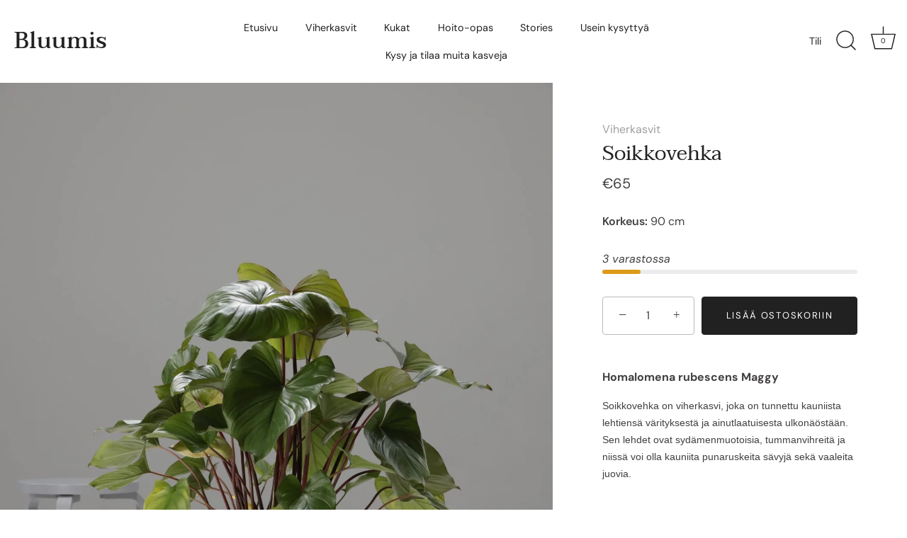

--- FILE ---
content_type: text/html; charset=utf-8
request_url: https://bluumis.fi/products/homalomena-rubescens-maggy
body_size: 31948
content:
<!doctype html>
<html class="no-js" lang="fi">
<head>
  <!-- Showcase 7.0.0 -->

  <meta charset="utf-8" />
<meta name="viewport" content="width=device-width,initial-scale=1.0" />
<meta http-equiv="X-UA-Compatible" content="IE=edge">

<link rel="preconnect" href="https://cdn.shopify.com" crossorigin>
<link rel="preconnect" href="https://fonts.shopify.com" crossorigin>
<link rel="preconnect" href="https://monorail-edge.shopifysvc.com"><link rel="preload" as="font" href="//bluumis.fi/cdn/fonts/dm_sans/dmsans_n4.ec80bd4dd7e1a334c969c265873491ae56018d72.woff2" type="font/woff2" crossorigin><link rel="preload" as="font" href="//bluumis.fi/cdn/fonts/dm_sans/dmsans_n4.ec80bd4dd7e1a334c969c265873491ae56018d72.woff2" type="font/woff2" crossorigin><link rel="preload" as="font" href="//bluumis.fi/cdn/fonts/taviraj/taviraj_n4.2584cfb6ad9df7e1b7c6683a8fa247775de90828.woff2" type="font/woff2" crossorigin><link rel="preload" as="font" href="//bluumis.fi/cdn/fonts/taviraj/taviraj_n5.4f90639738b944748d47a7357595031d9e8e7ac1.woff2" type="font/woff2" crossorigin><link rel="preload" href="//bluumis.fi/cdn/shop/t/8/assets/vendor.min.js?v=36987075639955835061692722274" as="script">
<link rel="preload" href="//bluumis.fi/cdn/shop/t/8/assets/theme.js?v=149511462584908395691692722274" as="script"><link rel="canonical" href="https://bluumis.fi/products/homalomena-rubescens-maggy" /><link rel="icon" href="//bluumis.fi/cdn/shop/files/logo-bluumis-favicon-with-circle-32x32.png?crop=center&height=48&v=1632251978&width=48" type="image/png"><meta name="description" content="Homalomena rubescens Maggy Soikkovehka on viherkasvi, joka on tunnettu kauniista lehtiensä värityksestä ja ainutlaatuisesta ulkonäöstään. Sen lehdet ovat sydämenmuotoisia, tummanvihreitä ja niissä voi olla kauniita punaruskeita sävyjä sekä vaaleita juovia.">
<style>
    @font-face {
  font-family: "DM Sans";
  font-weight: 400;
  font-style: normal;
  font-display: swap;
  src: url("//bluumis.fi/cdn/fonts/dm_sans/dmsans_n4.ec80bd4dd7e1a334c969c265873491ae56018d72.woff2") format("woff2"),
       url("//bluumis.fi/cdn/fonts/dm_sans/dmsans_n4.87bdd914d8a61247b911147ae68e754d695c58a6.woff") format("woff");
}

    @font-face {
  font-family: "DM Sans";
  font-weight: 500;
  font-style: normal;
  font-display: swap;
  src: url("//bluumis.fi/cdn/fonts/dm_sans/dmsans_n5.8a0f1984c77eb7186ceb87c4da2173ff65eb012e.woff2") format("woff2"),
       url("//bluumis.fi/cdn/fonts/dm_sans/dmsans_n5.9ad2e755a89e15b3d6c53259daad5fc9609888e6.woff") format("woff");
}

    @font-face {
  font-family: "DM Sans";
  font-weight: 600;
  font-style: normal;
  font-display: swap;
  src: url("//bluumis.fi/cdn/fonts/dm_sans/dmsans_n6.70a2453ea926d613c6a2f89af05180d14b3a7c96.woff2") format("woff2"),
       url("//bluumis.fi/cdn/fonts/dm_sans/dmsans_n6.355605667bef215872257574b57fc097044f7e20.woff") format("woff");
}

    @font-face {
  font-family: "DM Sans";
  font-weight: 700;
  font-style: normal;
  font-display: swap;
  src: url("//bluumis.fi/cdn/fonts/dm_sans/dmsans_n7.97e21d81502002291ea1de8aefb79170c6946ce5.woff2") format("woff2"),
       url("//bluumis.fi/cdn/fonts/dm_sans/dmsans_n7.af5c214f5116410ca1d53a2090665620e78e2e1b.woff") format("woff");
}

    @font-face {
  font-family: "DM Sans";
  font-weight: 400;
  font-style: italic;
  font-display: swap;
  src: url("//bluumis.fi/cdn/fonts/dm_sans/dmsans_i4.b8fe05e69ee95d5a53155c346957d8cbf5081c1a.woff2") format("woff2"),
       url("//bluumis.fi/cdn/fonts/dm_sans/dmsans_i4.403fe28ee2ea63e142575c0aa47684d65f8c23a0.woff") format("woff");
}

    @font-face {
  font-family: "DM Sans";
  font-weight: 700;
  font-style: italic;
  font-display: swap;
  src: url("//bluumis.fi/cdn/fonts/dm_sans/dmsans_i7.52b57f7d7342eb7255084623d98ab83fd96e7f9b.woff2") format("woff2"),
       url("//bluumis.fi/cdn/fonts/dm_sans/dmsans_i7.d5e14ef18a1d4a8ce78a4187580b4eb1759c2eda.woff") format("woff");
}

    @font-face {
  font-family: Taviraj;
  font-weight: 400;
  font-style: normal;
  font-display: swap;
  src: url("//bluumis.fi/cdn/fonts/taviraj/taviraj_n4.2584cfb6ad9df7e1b7c6683a8fa247775de90828.woff2") format("woff2"),
       url("//bluumis.fi/cdn/fonts/taviraj/taviraj_n4.44c623dd1c3a06035ef245454350efbddcd128b9.woff") format("woff");
}

    @font-face {
  font-family: "DM Sans";
  font-weight: 400;
  font-style: normal;
  font-display: swap;
  src: url("//bluumis.fi/cdn/fonts/dm_sans/dmsans_n4.ec80bd4dd7e1a334c969c265873491ae56018d72.woff2") format("woff2"),
       url("//bluumis.fi/cdn/fonts/dm_sans/dmsans_n4.87bdd914d8a61247b911147ae68e754d695c58a6.woff") format("woff");
}

    @font-face {
  font-family: Taviraj;
  font-weight: 500;
  font-style: normal;
  font-display: swap;
  src: url("//bluumis.fi/cdn/fonts/taviraj/taviraj_n5.4f90639738b944748d47a7357595031d9e8e7ac1.woff2") format("woff2"),
       url("//bluumis.fi/cdn/fonts/taviraj/taviraj_n5.a75ef5ea0328cd4c3c169c1d63c118c9ded2e578.woff") format("woff");
}

  </style>

  <meta name="theme-color" content="#212121">

  <title>
    Soikkovehka &ndash; Bluumis
  </title>

  <meta property="og:site_name" content="Bluumis">
<meta property="og:url" content="https://bluumis.fi/products/homalomena-rubescens-maggy">
<meta property="og:title" content="Soikkovehka">
<meta property="og:type" content="product">
<meta property="og:description" content="Homalomena rubescens Maggy Soikkovehka on viherkasvi, joka on tunnettu kauniista lehtiensä värityksestä ja ainutlaatuisesta ulkonäöstään. Sen lehdet ovat sydämenmuotoisia, tummanvihreitä ja niissä voi olla kauniita punaruskeita sävyjä sekä vaaleita juovia."><meta property="og:image" content="http://bluumis.fi/cdn/shop/files/Homalomenarubescens_Maggy_1200x1200.jpg?v=1693253139">
  <meta property="og:image:secure_url" content="https://bluumis.fi/cdn/shop/files/Homalomenarubescens_Maggy_1200x1200.jpg?v=1693253139">
  <meta property="og:image:width" content="1440">
  <meta property="og:image:height" content="2160"><meta property="og:price:amount" content="65">
  <meta property="og:price:currency" content="EUR"><meta name="twitter:card" content="summary_large_image">
<meta name="twitter:title" content="Soikkovehka">
<meta name="twitter:description" content="Homalomena rubescens Maggy Soikkovehka on viherkasvi, joka on tunnettu kauniista lehtiensä värityksestä ja ainutlaatuisesta ulkonäöstään. Sen lehdet ovat sydämenmuotoisia, tummanvihreitä ja niissä voi olla kauniita punaruskeita sävyjä sekä vaaleita juovia.">


  <style data-shopify>
    :root {
      --viewport-height: 100vh;
      --viewport-height-first-section: 100vh;
      --nav-height: 0;
    }
  </style>

  <link href="//bluumis.fi/cdn/shop/t/8/assets/styles.css?v=25188256080424012991759342847" rel="stylesheet" type="text/css" media="all" />

  <script>window.performance && window.performance.mark && window.performance.mark('shopify.content_for_header.start');</script><meta name="facebook-domain-verification" content="79aa6ra8i4vs5crmcaqwvbdl406khh">
<meta name="google-site-verification" content="SEzLn98CkwVXUtcZnS8N_KtWOjYLoKxqhlGK2CchDqk">
<meta id="shopify-digital-wallet" name="shopify-digital-wallet" content="/55896113352/digital_wallets/dialog">
<meta name="shopify-checkout-api-token" content="a060ecf3da20f1163bbc9daf2764aad3">
<link rel="alternate" type="application/json+oembed" href="https://bluumis.fi/products/homalomena-rubescens-maggy.oembed">
<script async="async" src="/checkouts/internal/preloads.js?locale=fi-FI"></script>
<link rel="preconnect" href="https://shop.app" crossorigin="anonymous">
<script async="async" src="https://shop.app/checkouts/internal/preloads.js?locale=fi-FI&shop_id=55896113352" crossorigin="anonymous"></script>
<script id="apple-pay-shop-capabilities" type="application/json">{"shopId":55896113352,"countryCode":"FI","currencyCode":"EUR","merchantCapabilities":["supports3DS"],"merchantId":"gid:\/\/shopify\/Shop\/55896113352","merchantName":"Bluumis","requiredBillingContactFields":["postalAddress","email","phone"],"requiredShippingContactFields":["postalAddress","email","phone"],"shippingType":"shipping","supportedNetworks":["visa","maestro","masterCard","amex"],"total":{"type":"pending","label":"Bluumis","amount":"1.00"},"shopifyPaymentsEnabled":true,"supportsSubscriptions":true}</script>
<script id="shopify-features" type="application/json">{"accessToken":"a060ecf3da20f1163bbc9daf2764aad3","betas":["rich-media-storefront-analytics"],"domain":"bluumis.fi","predictiveSearch":true,"shopId":55896113352,"locale":"fi"}</script>
<script>var Shopify = Shopify || {};
Shopify.shop = "bluumis-plants.myshopify.com";
Shopify.locale = "fi";
Shopify.currency = {"active":"EUR","rate":"1.0"};
Shopify.country = "FI";
Shopify.theme = {"name":"Current version","id":152163516744,"schema_name":"Showcase","schema_version":"7.0.0","theme_store_id":677,"role":"main"};
Shopify.theme.handle = "null";
Shopify.theme.style = {"id":null,"handle":null};
Shopify.cdnHost = "bluumis.fi/cdn";
Shopify.routes = Shopify.routes || {};
Shopify.routes.root = "/";</script>
<script type="module">!function(o){(o.Shopify=o.Shopify||{}).modules=!0}(window);</script>
<script>!function(o){function n(){var o=[];function n(){o.push(Array.prototype.slice.apply(arguments))}return n.q=o,n}var t=o.Shopify=o.Shopify||{};t.loadFeatures=n(),t.autoloadFeatures=n()}(window);</script>
<script>
  window.ShopifyPay = window.ShopifyPay || {};
  window.ShopifyPay.apiHost = "shop.app\/pay";
  window.ShopifyPay.redirectState = null;
</script>
<script id="shop-js-analytics" type="application/json">{"pageType":"product"}</script>
<script defer="defer" async type="module" src="//bluumis.fi/cdn/shopifycloud/shop-js/modules/v2/client.init-shop-cart-sync_B_tZ_GI0.fi.esm.js"></script>
<script defer="defer" async type="module" src="//bluumis.fi/cdn/shopifycloud/shop-js/modules/v2/chunk.common_C1rTb_BF.esm.js"></script>
<script type="module">
  await import("//bluumis.fi/cdn/shopifycloud/shop-js/modules/v2/client.init-shop-cart-sync_B_tZ_GI0.fi.esm.js");
await import("//bluumis.fi/cdn/shopifycloud/shop-js/modules/v2/chunk.common_C1rTb_BF.esm.js");

  window.Shopify.SignInWithShop?.initShopCartSync?.({"fedCMEnabled":true,"windoidEnabled":true});

</script>
<script>
  window.Shopify = window.Shopify || {};
  if (!window.Shopify.featureAssets) window.Shopify.featureAssets = {};
  window.Shopify.featureAssets['shop-js'] = {"shop-cart-sync":["modules/v2/client.shop-cart-sync_DkvwwfsA.fi.esm.js","modules/v2/chunk.common_C1rTb_BF.esm.js"],"init-fed-cm":["modules/v2/client.init-fed-cm_BRzmMrET.fi.esm.js","modules/v2/chunk.common_C1rTb_BF.esm.js"],"shop-button":["modules/v2/client.shop-button_aJSd93EA.fi.esm.js","modules/v2/chunk.common_C1rTb_BF.esm.js"],"shop-cash-offers":["modules/v2/client.shop-cash-offers_DmYaq6OB.fi.esm.js","modules/v2/chunk.common_C1rTb_BF.esm.js","modules/v2/chunk.modal_qJvcY8S0.esm.js"],"init-windoid":["modules/v2/client.init-windoid_D7eEuP6b.fi.esm.js","modules/v2/chunk.common_C1rTb_BF.esm.js"],"shop-toast-manager":["modules/v2/client.shop-toast-manager_DYtueohC.fi.esm.js","modules/v2/chunk.common_C1rTb_BF.esm.js"],"init-shop-email-lookup-coordinator":["modules/v2/client.init-shop-email-lookup-coordinator_vYap7swJ.fi.esm.js","modules/v2/chunk.common_C1rTb_BF.esm.js"],"init-shop-cart-sync":["modules/v2/client.init-shop-cart-sync_B_tZ_GI0.fi.esm.js","modules/v2/chunk.common_C1rTb_BF.esm.js"],"avatar":["modules/v2/client.avatar_BTnouDA3.fi.esm.js"],"pay-button":["modules/v2/client.pay-button_Huuw8pJY.fi.esm.js","modules/v2/chunk.common_C1rTb_BF.esm.js"],"init-customer-accounts":["modules/v2/client.init-customer-accounts_D4KQ1B2F.fi.esm.js","modules/v2/client.shop-login-button_BNTlB3E7.fi.esm.js","modules/v2/chunk.common_C1rTb_BF.esm.js","modules/v2/chunk.modal_qJvcY8S0.esm.js"],"init-shop-for-new-customer-accounts":["modules/v2/client.init-shop-for-new-customer-accounts_BztI4Sp4.fi.esm.js","modules/v2/client.shop-login-button_BNTlB3E7.fi.esm.js","modules/v2/chunk.common_C1rTb_BF.esm.js","modules/v2/chunk.modal_qJvcY8S0.esm.js"],"shop-login-button":["modules/v2/client.shop-login-button_BNTlB3E7.fi.esm.js","modules/v2/chunk.common_C1rTb_BF.esm.js","modules/v2/chunk.modal_qJvcY8S0.esm.js"],"init-customer-accounts-sign-up":["modules/v2/client.init-customer-accounts-sign-up_B1yVYYXu.fi.esm.js","modules/v2/client.shop-login-button_BNTlB3E7.fi.esm.js","modules/v2/chunk.common_C1rTb_BF.esm.js","modules/v2/chunk.modal_qJvcY8S0.esm.js"],"shop-follow-button":["modules/v2/client.shop-follow-button_CYMmHrUO.fi.esm.js","modules/v2/chunk.common_C1rTb_BF.esm.js","modules/v2/chunk.modal_qJvcY8S0.esm.js"],"checkout-modal":["modules/v2/client.checkout-modal_CS6caIEN.fi.esm.js","modules/v2/chunk.common_C1rTb_BF.esm.js","modules/v2/chunk.modal_qJvcY8S0.esm.js"],"lead-capture":["modules/v2/client.lead-capture_OpxyVZYa.fi.esm.js","modules/v2/chunk.common_C1rTb_BF.esm.js","modules/v2/chunk.modal_qJvcY8S0.esm.js"],"shop-login":["modules/v2/client.shop-login_9nkPsU0z.fi.esm.js","modules/v2/chunk.common_C1rTb_BF.esm.js","modules/v2/chunk.modal_qJvcY8S0.esm.js"],"payment-terms":["modules/v2/client.payment-terms_B5YNUVPz.fi.esm.js","modules/v2/chunk.common_C1rTb_BF.esm.js","modules/v2/chunk.modal_qJvcY8S0.esm.js"]};
</script>
<script>(function() {
  var isLoaded = false;
  function asyncLoad() {
    if (isLoaded) return;
    isLoaded = true;
    var urls = ["https:\/\/easygdpr.b-cdn.net\/v\/1553540745\/gdpr.min.js?shop=bluumis-plants.myshopify.com"];
    for (var i = 0; i < urls.length; i++) {
      var s = document.createElement('script');
      s.type = 'text/javascript';
      s.async = true;
      s.src = urls[i];
      var x = document.getElementsByTagName('script')[0];
      x.parentNode.insertBefore(s, x);
    }
  };
  if(window.attachEvent) {
    window.attachEvent('onload', asyncLoad);
  } else {
    window.addEventListener('load', asyncLoad, false);
  }
})();</script>
<script id="__st">var __st={"a":55896113352,"offset":7200,"reqid":"10c1b24c-e2cb-4f67-a1a5-669e615f7249-1768712542","pageurl":"bluumis.fi\/products\/homalomena-rubescens-maggy","u":"d78900e56c17","p":"product","rtyp":"product","rid":8565612740936};</script>
<script>window.ShopifyPaypalV4VisibilityTracking = true;</script>
<script id="captcha-bootstrap">!function(){'use strict';const t='contact',e='account',n='new_comment',o=[[t,t],['blogs',n],['comments',n],[t,'customer']],c=[[e,'customer_login'],[e,'guest_login'],[e,'recover_customer_password'],[e,'create_customer']],r=t=>t.map((([t,e])=>`form[action*='/${t}']:not([data-nocaptcha='true']) input[name='form_type'][value='${e}']`)).join(','),a=t=>()=>t?[...document.querySelectorAll(t)].map((t=>t.form)):[];function s(){const t=[...o],e=r(t);return a(e)}const i='password',u='form_key',d=['recaptcha-v3-token','g-recaptcha-response','h-captcha-response',i],f=()=>{try{return window.sessionStorage}catch{return}},m='__shopify_v',_=t=>t.elements[u];function p(t,e,n=!1){try{const o=window.sessionStorage,c=JSON.parse(o.getItem(e)),{data:r}=function(t){const{data:e,action:n}=t;return t[m]||n?{data:e,action:n}:{data:t,action:n}}(c);for(const[e,n]of Object.entries(r))t.elements[e]&&(t.elements[e].value=n);n&&o.removeItem(e)}catch(o){console.error('form repopulation failed',{error:o})}}const l='form_type',E='cptcha';function T(t){t.dataset[E]=!0}const w=window,h=w.document,L='Shopify',v='ce_forms',y='captcha';let A=!1;((t,e)=>{const n=(g='f06e6c50-85a8-45c8-87d0-21a2b65856fe',I='https://cdn.shopify.com/shopifycloud/storefront-forms-hcaptcha/ce_storefront_forms_captcha_hcaptcha.v1.5.2.iife.js',D={infoText:'hCaptchan suojaama',privacyText:'Tietosuoja',termsText:'Ehdot'},(t,e,n)=>{const o=w[L][v],c=o.bindForm;if(c)return c(t,g,e,D).then(n);var r;o.q.push([[t,g,e,D],n]),r=I,A||(h.body.append(Object.assign(h.createElement('script'),{id:'captcha-provider',async:!0,src:r})),A=!0)});var g,I,D;w[L]=w[L]||{},w[L][v]=w[L][v]||{},w[L][v].q=[],w[L][y]=w[L][y]||{},w[L][y].protect=function(t,e){n(t,void 0,e),T(t)},Object.freeze(w[L][y]),function(t,e,n,w,h,L){const[v,y,A,g]=function(t,e,n){const i=e?o:[],u=t?c:[],d=[...i,...u],f=r(d),m=r(i),_=r(d.filter((([t,e])=>n.includes(e))));return[a(f),a(m),a(_),s()]}(w,h,L),I=t=>{const e=t.target;return e instanceof HTMLFormElement?e:e&&e.form},D=t=>v().includes(t);t.addEventListener('submit',(t=>{const e=I(t);if(!e)return;const n=D(e)&&!e.dataset.hcaptchaBound&&!e.dataset.recaptchaBound,o=_(e),c=g().includes(e)&&(!o||!o.value);(n||c)&&t.preventDefault(),c&&!n&&(function(t){try{if(!f())return;!function(t){const e=f();if(!e)return;const n=_(t);if(!n)return;const o=n.value;o&&e.removeItem(o)}(t);const e=Array.from(Array(32),(()=>Math.random().toString(36)[2])).join('');!function(t,e){_(t)||t.append(Object.assign(document.createElement('input'),{type:'hidden',name:u})),t.elements[u].value=e}(t,e),function(t,e){const n=f();if(!n)return;const o=[...t.querySelectorAll(`input[type='${i}']`)].map((({name:t})=>t)),c=[...d,...o],r={};for(const[a,s]of new FormData(t).entries())c.includes(a)||(r[a]=s);n.setItem(e,JSON.stringify({[m]:1,action:t.action,data:r}))}(t,e)}catch(e){console.error('failed to persist form',e)}}(e),e.submit())}));const S=(t,e)=>{t&&!t.dataset[E]&&(n(t,e.some((e=>e===t))),T(t))};for(const o of['focusin','change'])t.addEventListener(o,(t=>{const e=I(t);D(e)&&S(e,y())}));const B=e.get('form_key'),M=e.get(l),P=B&&M;t.addEventListener('DOMContentLoaded',(()=>{const t=y();if(P)for(const e of t)e.elements[l].value===M&&p(e,B);[...new Set([...A(),...v().filter((t=>'true'===t.dataset.shopifyCaptcha))])].forEach((e=>S(e,t)))}))}(h,new URLSearchParams(w.location.search),n,t,e,['guest_login'])})(!0,!0)}();</script>
<script integrity="sha256-4kQ18oKyAcykRKYeNunJcIwy7WH5gtpwJnB7kiuLZ1E=" data-source-attribution="shopify.loadfeatures" defer="defer" src="//bluumis.fi/cdn/shopifycloud/storefront/assets/storefront/load_feature-a0a9edcb.js" crossorigin="anonymous"></script>
<script crossorigin="anonymous" defer="defer" src="//bluumis.fi/cdn/shopifycloud/storefront/assets/shopify_pay/storefront-65b4c6d7.js?v=20250812"></script>
<script data-source-attribution="shopify.dynamic_checkout.dynamic.init">var Shopify=Shopify||{};Shopify.PaymentButton=Shopify.PaymentButton||{isStorefrontPortableWallets:!0,init:function(){window.Shopify.PaymentButton.init=function(){};var t=document.createElement("script");t.src="https://bluumis.fi/cdn/shopifycloud/portable-wallets/latest/portable-wallets.fi.js",t.type="module",document.head.appendChild(t)}};
</script>
<script data-source-attribution="shopify.dynamic_checkout.buyer_consent">
  function portableWalletsHideBuyerConsent(e){var t=document.getElementById("shopify-buyer-consent"),n=document.getElementById("shopify-subscription-policy-button");t&&n&&(t.classList.add("hidden"),t.setAttribute("aria-hidden","true"),n.removeEventListener("click",e))}function portableWalletsShowBuyerConsent(e){var t=document.getElementById("shopify-buyer-consent"),n=document.getElementById("shopify-subscription-policy-button");t&&n&&(t.classList.remove("hidden"),t.removeAttribute("aria-hidden"),n.addEventListener("click",e))}window.Shopify?.PaymentButton&&(window.Shopify.PaymentButton.hideBuyerConsent=portableWalletsHideBuyerConsent,window.Shopify.PaymentButton.showBuyerConsent=portableWalletsShowBuyerConsent);
</script>
<script data-source-attribution="shopify.dynamic_checkout.cart.bootstrap">document.addEventListener("DOMContentLoaded",(function(){function t(){return document.querySelector("shopify-accelerated-checkout-cart, shopify-accelerated-checkout")}if(t())Shopify.PaymentButton.init();else{new MutationObserver((function(e,n){t()&&(Shopify.PaymentButton.init(),n.disconnect())})).observe(document.body,{childList:!0,subtree:!0})}}));
</script>
<link id="shopify-accelerated-checkout-styles" rel="stylesheet" media="screen" href="https://bluumis.fi/cdn/shopifycloud/portable-wallets/latest/accelerated-checkout-backwards-compat.css" crossorigin="anonymous">
<style id="shopify-accelerated-checkout-cart">
        #shopify-buyer-consent {
  margin-top: 1em;
  display: inline-block;
  width: 100%;
}

#shopify-buyer-consent.hidden {
  display: none;
}

#shopify-subscription-policy-button {
  background: none;
  border: none;
  padding: 0;
  text-decoration: underline;
  font-size: inherit;
  cursor: pointer;
}

#shopify-subscription-policy-button::before {
  box-shadow: none;
}

      </style>

<script>window.performance && window.performance.mark && window.performance.mark('shopify.content_for_header.end');</script>

  <script>
    document.documentElement.className = document.documentElement.className.replace('no-js', 'js');
    window.theme = window.theme || {};
    
      theme.money_format_with_code_preference = "€{{amount_no_decimals}}";
    
    theme.money_format = "€{{amount_no_decimals}}";
    theme.money_container = '.theme-money';
    theme.strings = {
      previous: "Seuraava",
      next: "Seuraava",
      close: "Sulje",
      addressError: "Osoitetta ei löytynyt",
      addressNoResults: "Osoitetta ei löytynyt",
      addressQueryLimit: "",
      authError: "",
      back: "Takaisin",
      cartConfirmation: "Hyväksy ehdot jatkaaksesi",
      loadMore: "Lataa lisää",
      infiniteScrollNoMore: "Ei muita tuloksia",
      priceNonExistent: "Ei saatavilla",
      buttonDefault: "Lisää ostoskoriin",
      buttonPreorder: "Pre-order",
      buttonNoStock: "Loppunut verkkokaupasta",
      buttonNoVariant: "Ei saatavilla",
      variantNoStock: "Loppuunmyyty",
      unitPriceSeparator: "\/",
      colorBoxPrevious: "Edellinen",
      colorBoxNext: "Seuraava",
      colorBoxClose: "Sulje",
      navigateHome: "Takaisin etusivulle",
      productAddingToCart: "Lisätään ostoskoriin",
      productAddedToCart: "Lisätty ostoskoriin",
      popupWasAdded: "Lisätty ostoskoriin",
      popupCheckout: "Kassalle",
      popupContinueShopping: "Jatka ostoksia",
      onlyXLeft: "[[ quantity ]] varastossa",
      priceSoldOut: "Loppuunmyyty",
      inventoryLowStock: "Vähän tuotteita jäljellä",
      inventoryInStock: "Tuotteita varastossa",
      loading: "Lataa..",
      viewCart: "Näytä ostoskori",
      page: "Sivu {{ page }}",
      imageSlider: "Kuvakaruselli",
      clearAll: "Tyhjennä"
    };
    theme.routes = {
      root_url: '/',
      cart_url: '/cart',
      cart_add_url: '/cart/add',
      cart_change_url: '/cart/change',
      cart_update_url: '/cart/update.js',
      checkout: '/checkout'
    };
    theme.settings = {
      animationEnabledDesktop: false,
      animationEnabledMobile: true
    };

    theme.checkViewportFillers = function(){
      var toggleState = false;
      var elPageContent = document.getElementById('page-content');
      if(elPageContent) {
        var elOverlapSection = elPageContent.querySelector('.header-overlap-section');
        if (elOverlapSection) {
          var padding = parseInt(getComputedStyle(elPageContent).getPropertyValue('padding-top'));
          toggleState = ((Math.round(elOverlapSection.offsetTop) - padding) === 0);
        }
      }
      if(toggleState) {
        document.getElementsByTagName('body')[0].classList.add('header-section-overlap');
      } else {
        document.getElementsByTagName('body')[0].classList.remove('header-section-overlap');
      }
    };

    theme.assessAltLogo = function(){
      var elsOverlappers = document.querySelectorAll('.needs-alt-logo');
      var useAltLogo = false;
      if(elsOverlappers.length) {
        var elSiteControl = document.querySelector('#site-control');
        var elSiteControlInner = document.querySelector('#site-control .site-control__inner');
        var headerMid = elSiteControlInner.offsetTop + elSiteControl.offsetTop + elSiteControlInner.offsetHeight / 2;
        Array.prototype.forEach.call(elsOverlappers, function(el, i){
          var thisTop = el.getBoundingClientRect().top;
          var thisBottom = thisTop + el.offsetHeight;
          if(headerMid > thisTop && headerMid < thisBottom) {
            useAltLogo = true;
            return false;
          }
        });
      }
      if(useAltLogo) {
        document.getElementsByTagName('body')[0].classList.add('use-alt-logo');
      } else {
        document.getElementsByTagName('body')[0].classList.remove('use-alt-logo');
      }
    };
  </script>
<link href="https://monorail-edge.shopifysvc.com" rel="dns-prefetch">
<script>(function(){if ("sendBeacon" in navigator && "performance" in window) {try {var session_token_from_headers = performance.getEntriesByType('navigation')[0].serverTiming.find(x => x.name == '_s').description;} catch {var session_token_from_headers = undefined;}var session_cookie_matches = document.cookie.match(/_shopify_s=([^;]*)/);var session_token_from_cookie = session_cookie_matches && session_cookie_matches.length === 2 ? session_cookie_matches[1] : "";var session_token = session_token_from_headers || session_token_from_cookie || "";function handle_abandonment_event(e) {var entries = performance.getEntries().filter(function(entry) {return /monorail-edge.shopifysvc.com/.test(entry.name);});if (!window.abandonment_tracked && entries.length === 0) {window.abandonment_tracked = true;var currentMs = Date.now();var navigation_start = performance.timing.navigationStart;var payload = {shop_id: 55896113352,url: window.location.href,navigation_start,duration: currentMs - navigation_start,session_token,page_type: "product"};window.navigator.sendBeacon("https://monorail-edge.shopifysvc.com/v1/produce", JSON.stringify({schema_id: "online_store_buyer_site_abandonment/1.1",payload: payload,metadata: {event_created_at_ms: currentMs,event_sent_at_ms: currentMs}}));}}window.addEventListener('pagehide', handle_abandonment_event);}}());</script>
<script id="web-pixels-manager-setup">(function e(e,d,r,n,o){if(void 0===o&&(o={}),!Boolean(null===(a=null===(i=window.Shopify)||void 0===i?void 0:i.analytics)||void 0===a?void 0:a.replayQueue)){var i,a;window.Shopify=window.Shopify||{};var t=window.Shopify;t.analytics=t.analytics||{};var s=t.analytics;s.replayQueue=[],s.publish=function(e,d,r){return s.replayQueue.push([e,d,r]),!0};try{self.performance.mark("wpm:start")}catch(e){}var l=function(){var e={modern:/Edge?\/(1{2}[4-9]|1[2-9]\d|[2-9]\d{2}|\d{4,})\.\d+(\.\d+|)|Firefox\/(1{2}[4-9]|1[2-9]\d|[2-9]\d{2}|\d{4,})\.\d+(\.\d+|)|Chrom(ium|e)\/(9{2}|\d{3,})\.\d+(\.\d+|)|(Maci|X1{2}).+ Version\/(15\.\d+|(1[6-9]|[2-9]\d|\d{3,})\.\d+)([,.]\d+|)( \(\w+\)|)( Mobile\/\w+|) Safari\/|Chrome.+OPR\/(9{2}|\d{3,})\.\d+\.\d+|(CPU[ +]OS|iPhone[ +]OS|CPU[ +]iPhone|CPU IPhone OS|CPU iPad OS)[ +]+(15[._]\d+|(1[6-9]|[2-9]\d|\d{3,})[._]\d+)([._]\d+|)|Android:?[ /-](13[3-9]|1[4-9]\d|[2-9]\d{2}|\d{4,})(\.\d+|)(\.\d+|)|Android.+Firefox\/(13[5-9]|1[4-9]\d|[2-9]\d{2}|\d{4,})\.\d+(\.\d+|)|Android.+Chrom(ium|e)\/(13[3-9]|1[4-9]\d|[2-9]\d{2}|\d{4,})\.\d+(\.\d+|)|SamsungBrowser\/([2-9]\d|\d{3,})\.\d+/,legacy:/Edge?\/(1[6-9]|[2-9]\d|\d{3,})\.\d+(\.\d+|)|Firefox\/(5[4-9]|[6-9]\d|\d{3,})\.\d+(\.\d+|)|Chrom(ium|e)\/(5[1-9]|[6-9]\d|\d{3,})\.\d+(\.\d+|)([\d.]+$|.*Safari\/(?![\d.]+ Edge\/[\d.]+$))|(Maci|X1{2}).+ Version\/(10\.\d+|(1[1-9]|[2-9]\d|\d{3,})\.\d+)([,.]\d+|)( \(\w+\)|)( Mobile\/\w+|) Safari\/|Chrome.+OPR\/(3[89]|[4-9]\d|\d{3,})\.\d+\.\d+|(CPU[ +]OS|iPhone[ +]OS|CPU[ +]iPhone|CPU IPhone OS|CPU iPad OS)[ +]+(10[._]\d+|(1[1-9]|[2-9]\d|\d{3,})[._]\d+)([._]\d+|)|Android:?[ /-](13[3-9]|1[4-9]\d|[2-9]\d{2}|\d{4,})(\.\d+|)(\.\d+|)|Mobile Safari.+OPR\/([89]\d|\d{3,})\.\d+\.\d+|Android.+Firefox\/(13[5-9]|1[4-9]\d|[2-9]\d{2}|\d{4,})\.\d+(\.\d+|)|Android.+Chrom(ium|e)\/(13[3-9]|1[4-9]\d|[2-9]\d{2}|\d{4,})\.\d+(\.\d+|)|Android.+(UC? ?Browser|UCWEB|U3)[ /]?(15\.([5-9]|\d{2,})|(1[6-9]|[2-9]\d|\d{3,})\.\d+)\.\d+|SamsungBrowser\/(5\.\d+|([6-9]|\d{2,})\.\d+)|Android.+MQ{2}Browser\/(14(\.(9|\d{2,})|)|(1[5-9]|[2-9]\d|\d{3,})(\.\d+|))(\.\d+|)|K[Aa][Ii]OS\/(3\.\d+|([4-9]|\d{2,})\.\d+)(\.\d+|)/},d=e.modern,r=e.legacy,n=navigator.userAgent;return n.match(d)?"modern":n.match(r)?"legacy":"unknown"}(),u="modern"===l?"modern":"legacy",c=(null!=n?n:{modern:"",legacy:""})[u],f=function(e){return[e.baseUrl,"/wpm","/b",e.hashVersion,"modern"===e.buildTarget?"m":"l",".js"].join("")}({baseUrl:d,hashVersion:r,buildTarget:u}),m=function(e){var d=e.version,r=e.bundleTarget,n=e.surface,o=e.pageUrl,i=e.monorailEndpoint;return{emit:function(e){var a=e.status,t=e.errorMsg,s=(new Date).getTime(),l=JSON.stringify({metadata:{event_sent_at_ms:s},events:[{schema_id:"web_pixels_manager_load/3.1",payload:{version:d,bundle_target:r,page_url:o,status:a,surface:n,error_msg:t},metadata:{event_created_at_ms:s}}]});if(!i)return console&&console.warn&&console.warn("[Web Pixels Manager] No Monorail endpoint provided, skipping logging."),!1;try{return self.navigator.sendBeacon.bind(self.navigator)(i,l)}catch(e){}var u=new XMLHttpRequest;try{return u.open("POST",i,!0),u.setRequestHeader("Content-Type","text/plain"),u.send(l),!0}catch(e){return console&&console.warn&&console.warn("[Web Pixels Manager] Got an unhandled error while logging to Monorail."),!1}}}}({version:r,bundleTarget:l,surface:e.surface,pageUrl:self.location.href,monorailEndpoint:e.monorailEndpoint});try{o.browserTarget=l,function(e){var d=e.src,r=e.async,n=void 0===r||r,o=e.onload,i=e.onerror,a=e.sri,t=e.scriptDataAttributes,s=void 0===t?{}:t,l=document.createElement("script"),u=document.querySelector("head"),c=document.querySelector("body");if(l.async=n,l.src=d,a&&(l.integrity=a,l.crossOrigin="anonymous"),s)for(var f in s)if(Object.prototype.hasOwnProperty.call(s,f))try{l.dataset[f]=s[f]}catch(e){}if(o&&l.addEventListener("load",o),i&&l.addEventListener("error",i),u)u.appendChild(l);else{if(!c)throw new Error("Did not find a head or body element to append the script");c.appendChild(l)}}({src:f,async:!0,onload:function(){if(!function(){var e,d;return Boolean(null===(d=null===(e=window.Shopify)||void 0===e?void 0:e.analytics)||void 0===d?void 0:d.initialized)}()){var d=window.webPixelsManager.init(e)||void 0;if(d){var r=window.Shopify.analytics;r.replayQueue.forEach((function(e){var r=e[0],n=e[1],o=e[2];d.publishCustomEvent(r,n,o)})),r.replayQueue=[],r.publish=d.publishCustomEvent,r.visitor=d.visitor,r.initialized=!0}}},onerror:function(){return m.emit({status:"failed",errorMsg:"".concat(f," has failed to load")})},sri:function(e){var d=/^sha384-[A-Za-z0-9+/=]+$/;return"string"==typeof e&&d.test(e)}(c)?c:"",scriptDataAttributes:o}),m.emit({status:"loading"})}catch(e){m.emit({status:"failed",errorMsg:(null==e?void 0:e.message)||"Unknown error"})}}})({shopId: 55896113352,storefrontBaseUrl: "https://bluumis.fi",extensionsBaseUrl: "https://extensions.shopifycdn.com/cdn/shopifycloud/web-pixels-manager",monorailEndpoint: "https://monorail-edge.shopifysvc.com/unstable/produce_batch",surface: "storefront-renderer",enabledBetaFlags: ["2dca8a86"],webPixelsConfigList: [{"id":"1044021576","configuration":"{\"config\":\"{\\\"google_tag_ids\\\":[\\\"AW-10786357080\\\",\\\"GT-TQK26NG\\\"],\\\"target_country\\\":\\\"FI\\\",\\\"gtag_events\\\":[{\\\"type\\\":\\\"begin_checkout\\\",\\\"action_label\\\":\\\"AW-10786357080\\\/9FR9COK36ZIbENj-qpco\\\"},{\\\"type\\\":\\\"search\\\",\\\"action_label\\\":\\\"AW-10786357080\\\/CAUFCO636ZIbENj-qpco\\\"},{\\\"type\\\":\\\"view_item\\\",\\\"action_label\\\":[\\\"AW-10786357080\\\/RDK4COu36ZIbENj-qpco\\\",\\\"MC-K32TTE4T1Z\\\"]},{\\\"type\\\":\\\"purchase\\\",\\\"action_label\\\":[\\\"AW-10786357080\\\/VKSaCN-36ZIbENj-qpco\\\",\\\"MC-K32TTE4T1Z\\\"]},{\\\"type\\\":\\\"page_view\\\",\\\"action_label\\\":[\\\"AW-10786357080\\\/Q6_2COi36ZIbENj-qpco\\\",\\\"MC-K32TTE4T1Z\\\"]},{\\\"type\\\":\\\"add_payment_info\\\",\\\"action_label\\\":\\\"AW-10786357080\\\/PhvwCOm46ZIbENj-qpco\\\"},{\\\"type\\\":\\\"add_to_cart\\\",\\\"action_label\\\":\\\"AW-10786357080\\\/h1foCOW36ZIbENj-qpco\\\"}],\\\"enable_monitoring_mode\\\":false}\"}","eventPayloadVersion":"v1","runtimeContext":"OPEN","scriptVersion":"b2a88bafab3e21179ed38636efcd8a93","type":"APP","apiClientId":1780363,"privacyPurposes":[],"dataSharingAdjustments":{"protectedCustomerApprovalScopes":["read_customer_address","read_customer_email","read_customer_name","read_customer_personal_data","read_customer_phone"]}},{"id":"237797704","configuration":"{\"pixel_id\":\"391703775796414\",\"pixel_type\":\"facebook_pixel\",\"metaapp_system_user_token\":\"-\"}","eventPayloadVersion":"v1","runtimeContext":"OPEN","scriptVersion":"ca16bc87fe92b6042fbaa3acc2fbdaa6","type":"APP","apiClientId":2329312,"privacyPurposes":["ANALYTICS","MARKETING","SALE_OF_DATA"],"dataSharingAdjustments":{"protectedCustomerApprovalScopes":["read_customer_address","read_customer_email","read_customer_name","read_customer_personal_data","read_customer_phone"]}},{"id":"167870792","eventPayloadVersion":"v1","runtimeContext":"LAX","scriptVersion":"1","type":"CUSTOM","privacyPurposes":["ANALYTICS"],"name":"Google Analytics tag (migrated)"},{"id":"shopify-app-pixel","configuration":"{}","eventPayloadVersion":"v1","runtimeContext":"STRICT","scriptVersion":"0450","apiClientId":"shopify-pixel","type":"APP","privacyPurposes":["ANALYTICS","MARKETING"]},{"id":"shopify-custom-pixel","eventPayloadVersion":"v1","runtimeContext":"LAX","scriptVersion":"0450","apiClientId":"shopify-pixel","type":"CUSTOM","privacyPurposes":["ANALYTICS","MARKETING"]}],isMerchantRequest: false,initData: {"shop":{"name":"Bluumis","paymentSettings":{"currencyCode":"EUR"},"myshopifyDomain":"bluumis-plants.myshopify.com","countryCode":"FI","storefrontUrl":"https:\/\/bluumis.fi"},"customer":null,"cart":null,"checkout":null,"productVariants":[{"price":{"amount":65.0,"currencyCode":"EUR"},"product":{"title":"Soikkovehka","vendor":"Bluumis","id":"8565612740936","untranslatedTitle":"Soikkovehka","url":"\/products\/homalomena-rubescens-maggy","type":"Viherkasvit"},"id":"47479496147272","image":{"src":"\/\/bluumis.fi\/cdn\/shop\/files\/Homalomenarubescens_Maggy.jpg?v=1693253139"},"sku":"","title":"90 cm","untranslatedTitle":"90 cm"}],"purchasingCompany":null},},"https://bluumis.fi/cdn","fcfee988w5aeb613cpc8e4bc33m6693e112",{"modern":"","legacy":""},{"shopId":"55896113352","storefrontBaseUrl":"https:\/\/bluumis.fi","extensionBaseUrl":"https:\/\/extensions.shopifycdn.com\/cdn\/shopifycloud\/web-pixels-manager","surface":"storefront-renderer","enabledBetaFlags":"[\"2dca8a86\"]","isMerchantRequest":"false","hashVersion":"fcfee988w5aeb613cpc8e4bc33m6693e112","publish":"custom","events":"[[\"page_viewed\",{}],[\"product_viewed\",{\"productVariant\":{\"price\":{\"amount\":65.0,\"currencyCode\":\"EUR\"},\"product\":{\"title\":\"Soikkovehka\",\"vendor\":\"Bluumis\",\"id\":\"8565612740936\",\"untranslatedTitle\":\"Soikkovehka\",\"url\":\"\/products\/homalomena-rubescens-maggy\",\"type\":\"Viherkasvit\"},\"id\":\"47479496147272\",\"image\":{\"src\":\"\/\/bluumis.fi\/cdn\/shop\/files\/Homalomenarubescens_Maggy.jpg?v=1693253139\"},\"sku\":\"\",\"title\":\"90 cm\",\"untranslatedTitle\":\"90 cm\"}}]]"});</script><script>
  window.ShopifyAnalytics = window.ShopifyAnalytics || {};
  window.ShopifyAnalytics.meta = window.ShopifyAnalytics.meta || {};
  window.ShopifyAnalytics.meta.currency = 'EUR';
  var meta = {"product":{"id":8565612740936,"gid":"gid:\/\/shopify\/Product\/8565612740936","vendor":"Bluumis","type":"Viherkasvit","handle":"homalomena-rubescens-maggy","variants":[{"id":47479496147272,"price":6500,"name":"Soikkovehka - 90 cm","public_title":"90 cm","sku":""}],"remote":false},"page":{"pageType":"product","resourceType":"product","resourceId":8565612740936,"requestId":"10c1b24c-e2cb-4f67-a1a5-669e615f7249-1768712542"}};
  for (var attr in meta) {
    window.ShopifyAnalytics.meta[attr] = meta[attr];
  }
</script>
<script class="analytics">
  (function () {
    var customDocumentWrite = function(content) {
      var jquery = null;

      if (window.jQuery) {
        jquery = window.jQuery;
      } else if (window.Checkout && window.Checkout.$) {
        jquery = window.Checkout.$;
      }

      if (jquery) {
        jquery('body').append(content);
      }
    };

    var hasLoggedConversion = function(token) {
      if (token) {
        return document.cookie.indexOf('loggedConversion=' + token) !== -1;
      }
      return false;
    }

    var setCookieIfConversion = function(token) {
      if (token) {
        var twoMonthsFromNow = new Date(Date.now());
        twoMonthsFromNow.setMonth(twoMonthsFromNow.getMonth() + 2);

        document.cookie = 'loggedConversion=' + token + '; expires=' + twoMonthsFromNow;
      }
    }

    var trekkie = window.ShopifyAnalytics.lib = window.trekkie = window.trekkie || [];
    if (trekkie.integrations) {
      return;
    }
    trekkie.methods = [
      'identify',
      'page',
      'ready',
      'track',
      'trackForm',
      'trackLink'
    ];
    trekkie.factory = function(method) {
      return function() {
        var args = Array.prototype.slice.call(arguments);
        args.unshift(method);
        trekkie.push(args);
        return trekkie;
      };
    };
    for (var i = 0; i < trekkie.methods.length; i++) {
      var key = trekkie.methods[i];
      trekkie[key] = trekkie.factory(key);
    }
    trekkie.load = function(config) {
      trekkie.config = config || {};
      trekkie.config.initialDocumentCookie = document.cookie;
      var first = document.getElementsByTagName('script')[0];
      var script = document.createElement('script');
      script.type = 'text/javascript';
      script.onerror = function(e) {
        var scriptFallback = document.createElement('script');
        scriptFallback.type = 'text/javascript';
        scriptFallback.onerror = function(error) {
                var Monorail = {
      produce: function produce(monorailDomain, schemaId, payload) {
        var currentMs = new Date().getTime();
        var event = {
          schema_id: schemaId,
          payload: payload,
          metadata: {
            event_created_at_ms: currentMs,
            event_sent_at_ms: currentMs
          }
        };
        return Monorail.sendRequest("https://" + monorailDomain + "/v1/produce", JSON.stringify(event));
      },
      sendRequest: function sendRequest(endpointUrl, payload) {
        // Try the sendBeacon API
        if (window && window.navigator && typeof window.navigator.sendBeacon === 'function' && typeof window.Blob === 'function' && !Monorail.isIos12()) {
          var blobData = new window.Blob([payload], {
            type: 'text/plain'
          });

          if (window.navigator.sendBeacon(endpointUrl, blobData)) {
            return true;
          } // sendBeacon was not successful

        } // XHR beacon

        var xhr = new XMLHttpRequest();

        try {
          xhr.open('POST', endpointUrl);
          xhr.setRequestHeader('Content-Type', 'text/plain');
          xhr.send(payload);
        } catch (e) {
          console.log(e);
        }

        return false;
      },
      isIos12: function isIos12() {
        return window.navigator.userAgent.lastIndexOf('iPhone; CPU iPhone OS 12_') !== -1 || window.navigator.userAgent.lastIndexOf('iPad; CPU OS 12_') !== -1;
      }
    };
    Monorail.produce('monorail-edge.shopifysvc.com',
      'trekkie_storefront_load_errors/1.1',
      {shop_id: 55896113352,
      theme_id: 152163516744,
      app_name: "storefront",
      context_url: window.location.href,
      source_url: "//bluumis.fi/cdn/s/trekkie.storefront.cd680fe47e6c39ca5d5df5f0a32d569bc48c0f27.min.js"});

        };
        scriptFallback.async = true;
        scriptFallback.src = '//bluumis.fi/cdn/s/trekkie.storefront.cd680fe47e6c39ca5d5df5f0a32d569bc48c0f27.min.js';
        first.parentNode.insertBefore(scriptFallback, first);
      };
      script.async = true;
      script.src = '//bluumis.fi/cdn/s/trekkie.storefront.cd680fe47e6c39ca5d5df5f0a32d569bc48c0f27.min.js';
      first.parentNode.insertBefore(script, first);
    };
    trekkie.load(
      {"Trekkie":{"appName":"storefront","development":false,"defaultAttributes":{"shopId":55896113352,"isMerchantRequest":null,"themeId":152163516744,"themeCityHash":"13076072517962596439","contentLanguage":"fi","currency":"EUR","eventMetadataId":"8bd48554-2103-4cb6-ad58-e975eb6042d9"},"isServerSideCookieWritingEnabled":true,"monorailRegion":"shop_domain","enabledBetaFlags":["65f19447"]},"Session Attribution":{},"S2S":{"facebookCapiEnabled":true,"source":"trekkie-storefront-renderer","apiClientId":580111}}
    );

    var loaded = false;
    trekkie.ready(function() {
      if (loaded) return;
      loaded = true;

      window.ShopifyAnalytics.lib = window.trekkie;

      var originalDocumentWrite = document.write;
      document.write = customDocumentWrite;
      try { window.ShopifyAnalytics.merchantGoogleAnalytics.call(this); } catch(error) {};
      document.write = originalDocumentWrite;

      window.ShopifyAnalytics.lib.page(null,{"pageType":"product","resourceType":"product","resourceId":8565612740936,"requestId":"10c1b24c-e2cb-4f67-a1a5-669e615f7249-1768712542","shopifyEmitted":true});

      var match = window.location.pathname.match(/checkouts\/(.+)\/(thank_you|post_purchase)/)
      var token = match? match[1]: undefined;
      if (!hasLoggedConversion(token)) {
        setCookieIfConversion(token);
        window.ShopifyAnalytics.lib.track("Viewed Product",{"currency":"EUR","variantId":47479496147272,"productId":8565612740936,"productGid":"gid:\/\/shopify\/Product\/8565612740936","name":"Soikkovehka - 90 cm","price":"65.00","sku":"","brand":"Bluumis","variant":"90 cm","category":"Viherkasvit","nonInteraction":true,"remote":false},undefined,undefined,{"shopifyEmitted":true});
      window.ShopifyAnalytics.lib.track("monorail:\/\/trekkie_storefront_viewed_product\/1.1",{"currency":"EUR","variantId":47479496147272,"productId":8565612740936,"productGid":"gid:\/\/shopify\/Product\/8565612740936","name":"Soikkovehka - 90 cm","price":"65.00","sku":"","brand":"Bluumis","variant":"90 cm","category":"Viherkasvit","nonInteraction":true,"remote":false,"referer":"https:\/\/bluumis.fi\/products\/homalomena-rubescens-maggy"});
      }
    });


        var eventsListenerScript = document.createElement('script');
        eventsListenerScript.async = true;
        eventsListenerScript.src = "//bluumis.fi/cdn/shopifycloud/storefront/assets/shop_events_listener-3da45d37.js";
        document.getElementsByTagName('head')[0].appendChild(eventsListenerScript);

})();</script>
  <script>
  if (!window.ga || (window.ga && typeof window.ga !== 'function')) {
    window.ga = function ga() {
      (window.ga.q = window.ga.q || []).push(arguments);
      if (window.Shopify && window.Shopify.analytics && typeof window.Shopify.analytics.publish === 'function') {
        window.Shopify.analytics.publish("ga_stub_called", {}, {sendTo: "google_osp_migration"});
      }
      console.error("Shopify's Google Analytics stub called with:", Array.from(arguments), "\nSee https://help.shopify.com/manual/promoting-marketing/pixels/pixel-migration#google for more information.");
    };
    if (window.Shopify && window.Shopify.analytics && typeof window.Shopify.analytics.publish === 'function') {
      window.Shopify.analytics.publish("ga_stub_initialized", {}, {sendTo: "google_osp_migration"});
    }
  }
</script>
<script
  defer
  src="https://bluumis.fi/cdn/shopifycloud/perf-kit/shopify-perf-kit-3.0.4.min.js"
  data-application="storefront-renderer"
  data-shop-id="55896113352"
  data-render-region="gcp-us-east1"
  data-page-type="product"
  data-theme-instance-id="152163516744"
  data-theme-name="Showcase"
  data-theme-version="7.0.0"
  data-monorail-region="shop_domain"
  data-resource-timing-sampling-rate="10"
  data-shs="true"
  data-shs-beacon="true"
  data-shs-export-with-fetch="true"
  data-shs-logs-sample-rate="1"
  data-shs-beacon-endpoint="https://bluumis.fi/api/collect"
></script>
</head>

<body class="page-soikkovehka template-product animation-speed-medium"
      >
  
    <script>
      if(window.innerWidth < 768 && window.localStorage.getItem('is_first_visit') !== null) {
        var pageFadedIn = false;
        document.body.style.opacity = 0;

        function fadeInPageMob(){
          if(!pageFadedIn) {
            document.body.classList.add("cc-animate-enabled");
            document.body.style.transition = 'opacity 0.4s';
            setTimeout(function () {
              document.body.style.opacity = 1;
            }, 200);
            pageFadedIn = true;
          }
        }

        window.addEventListener("load", fadeInPageMob);
        setTimeout(fadeInPageMob, 3000);
      }

      window.addEventListener("pageshow", function(){
        document.getElementById('cc-veil').classList.remove('-in');
      });
    </script>
  

  

  <a class="skip-link visually-hidden" href="#page-content">Siirry suoraan sisältöön</a>

  <div id="shopify-section-header" class="shopify-section"><style type="text/css">
  
.logo { font-size: 25px; }
    @media(min-width:768px){
      .logo { font-size: 33px; }
    }
  

  .cc-announcement {
    
      font-size: 14px;
    
  }

  @media (min-width: 768px) {
    .cc-announcement {
      font-size: 14px;
    }
  }
</style>


<form action="/cart" method="post" id="cc-checkout-form">
</form>


  

  
<div data-section-type="header" itemscope itemtype="http://schema.org/Organization">
    <div id="site-control" class="site-control inline icons
      nav-inline-desktop
      
      fixed
      
      has-announcement
      alt-logo-when-active
      
      "
      data-cc-animate
      data-opacity="transparent"
      data-positioning="peek"
    >
      
  
  

      <div class="links site-control__inner">
        <a class="menu" href="#page-menu" aria-controls="page-menu" data-modal-nav-toggle aria-label="Menu">
          <span class="icon-menu">
  <span class="icon-menu__bar icon-menu__bar-1"></span>
  <span class="icon-menu__bar icon-menu__bar-2"></span>
  <span class="icon-menu__bar icon-menu__bar-3"></span>
</span>

          <span class="text-link">Menu</span>
        </a>

        
  <a data-cc-animate-click data-cc-animate class="logo " href="/"
     itemprop="url">

    

    <meta itemprop="name" content="Bluumis">
    
      Bluumis
    

    
  </a>
  

        
      <div class="site-control__inline-links">
        <div class="nav-row multi-level-nav reveal-on-hover" role="navigation" aria-label="Päänavigaatio">
          <div class="tier-1">
            <ul>
              
<li class="">
                  <a data-cc-animate-click href="/" class=" " >
                    Etusivu
                  </a>

                  
                </li>
              
<li class=" contains-children contains-mega-menu">
                  <a  href="/collections/kaikki-kasvit" class=" has-children" aria-haspopup="true">
                    Viherkasvit
                  </a>

                  

                    
                    
                      
                      
                      
                        
                        
                        

                    <ul 
                      class="nav-columns
                        nav-columns--count-1
                        
                        
                        nav-columns--cta-count-2"
                      >

                      
                        <li class=" contains-children">
                          <a  href="/collections/kaikki-kasvit" class="has-children column-title" aria-haspopup="true">
                            KAIKKI VIHERKASVIT

                            
                              <span class="arr arr--small"><svg xmlns="http://www.w3.org/2000/svg" viewBox="0 0 24 24">
  <path d="M0-.25H24v24H0Z" transform="translate(0 0.25)" style="fill:none"/>
  <polyline points="10 17.83 15.4 12.43 10 7.03"
            style="fill:none;stroke:currentColor;stroke-linecap:round;stroke-miterlimit:8;stroke-width:2px"/>
</svg>
</span>
                            
                          </a>

                          
                            <ul>
                              
                                <li class="">
                                  <a data-cc-animate-click href="/collections/upeimmat-sisustuskasvit">Uutuudet</a>
                                </li>
                              
                                <li class="">
                                  <a data-cc-animate-click href="/collections/frontpage">Suosituimmat</a>
                                </li>
                              
                                <li class="">
                                  <a data-cc-animate-click href="/collections/helppohoitoiset">Helppohoitoiset</a>
                                </li>
                              
                                <li class="">
                                  <a data-cc-animate-click href="/collections/elainystavalliset-kasvit-1">Eläinystävälliset</a>
                                </li>
                              
                                <li class="">
                                  <a data-cc-animate-click href="/search">Etsi</a>
                                </li>
                              
                            </ul>
                          
                        </li>
                      

                      
                        
                        
                        
                          
<li class="nav-ctas__cta">

<a data-cc-animate-click class="inner image-overlay image-overlay--bg-full" href="/collections/kaikki-kasvit">
    <div class="rimage-outer-wrapper rimage-background lazyload--manual fade-in"
         data-bgset="//bluumis.fi/cdn/shop/products/Jukkapalmu-Yucca-Elephantipes-detail-2_180x.jpg?v=1618485576 180w 270h,
  //bluumis.fi/cdn/shop/products/Jukkapalmu-Yucca-Elephantipes-detail-2_360x.jpg?v=1618485576 360w 540h,
  //bluumis.fi/cdn/shop/products/Jukkapalmu-Yucca-Elephantipes-detail-2_540x.jpg?v=1618485576 540w 810h,
  //bluumis.fi/cdn/shop/products/Jukkapalmu-Yucca-Elephantipes-detail-2_720x.jpg?v=1618485576 720w 1080h,
  //bluumis.fi/cdn/shop/products/Jukkapalmu-Yucca-Elephantipes-detail-2_900x.jpg?v=1618485576 900w 1350h,
  //bluumis.fi/cdn/shop/products/Jukkapalmu-Yucca-Elephantipes-detail-2_1080x.jpg?v=1618485576 1080w 1620h,
  //bluumis.fi/cdn/shop/products/Jukkapalmu-Yucca-Elephantipes-detail-2_1296x.jpg?v=1618485576 1296w 1944h,
  
  
  
  
  
  
  
  
  
  
  
  //bluumis.fi/cdn/shop/products/Jukkapalmu-Yucca-Elephantipes-detail-2.jpg?v=1618485576 1440w 2160h"
         data-sizes="auto"
         data-parent-fit="cover"
         style="background-position: 50.0% 50.0%">
      <noscript>
        <div class="rimage-wrapper" style="padding-top:150.00000000000003%">
          <img src="//bluumis.fi/cdn/shop/products/Jukkapalmu-Yucca-Elephantipes-detail-2_1024x1024.jpg?v=1618485576" alt="" class="rimage__image">
        </div>
      </noscript>
    </div>
  

  <div class="overlay-type overlay position--hcenter position--vcenter">
    <div class="inner">
      <div>
        <div class="overlay__content">
<div class="line-3">
              <span class="button no-hover">Katso kaikki kasvit</span>
            </div></div>
      </div>
    </div>
  </div></a>
</li>



  
  <li class="nav-ctas__cta">
  
<a data-cc-animate-click href="/pages/tilaa-kasvi" class="inner image-overlay image-overlay--bg-full"><div class="rimage-outer-wrapper rimage-background lazyload--manual fade-in"
         data-bgset="//bluumis.fi/cdn/shop/files/Bluumis-upeimmat-sisustuskasvit_180x.jpg?v=1631601835 180w 120h,
  //bluumis.fi/cdn/shop/files/Bluumis-upeimmat-sisustuskasvit_360x.jpg?v=1631601835 360w 240h,
  //bluumis.fi/cdn/shop/files/Bluumis-upeimmat-sisustuskasvit_540x.jpg?v=1631601835 540w 360h,
  //bluumis.fi/cdn/shop/files/Bluumis-upeimmat-sisustuskasvit_720x.jpg?v=1631601835 720w 480h,
  //bluumis.fi/cdn/shop/files/Bluumis-upeimmat-sisustuskasvit_900x.jpg?v=1631601835 900w 600h,
  //bluumis.fi/cdn/shop/files/Bluumis-upeimmat-sisustuskasvit_1080x.jpg?v=1631601835 1080w 720h,
  //bluumis.fi/cdn/shop/files/Bluumis-upeimmat-sisustuskasvit_1296x.jpg?v=1631601835 1296w 864h,
  //bluumis.fi/cdn/shop/files/Bluumis-upeimmat-sisustuskasvit_1512x.jpg?v=1631601835 1512w 1008h,
  //bluumis.fi/cdn/shop/files/Bluumis-upeimmat-sisustuskasvit_1728x.jpg?v=1631601835 1728w 1152h,
  //bluumis.fi/cdn/shop/files/Bluumis-upeimmat-sisustuskasvit_1950x.jpg?v=1631601835 1950w 1300h,
  //bluumis.fi/cdn/shop/files/Bluumis-upeimmat-sisustuskasvit_2100x.jpg?v=1631601835 2100w 1400h,
  //bluumis.fi/cdn/shop/files/Bluumis-upeimmat-sisustuskasvit_2260x.jpg?v=1631601835 2260w 1507h,
  //bluumis.fi/cdn/shop/files/Bluumis-upeimmat-sisustuskasvit_2450x.jpg?v=1631601835 2450w 1633h,
  //bluumis.fi/cdn/shop/files/Bluumis-upeimmat-sisustuskasvit_2700x.jpg?v=1631601835 2700w 1800h,
  //bluumis.fi/cdn/shop/files/Bluumis-upeimmat-sisustuskasvit_3000x.jpg?v=1631601835 3000w 2000h,
  
  
  
  //bluumis.fi/cdn/shop/files/Bluumis-upeimmat-sisustuskasvit.jpg?v=1631601835 3240w 2160h"
         data-sizes="auto"
         data-parent-fit="cover"
         style="background-position: 50.0% 50.0%">
      <noscript>
        <div class="rimage-wrapper" style="padding-top:66.66666666666666%">
          <img src="//bluumis.fi/cdn/shop/files/Bluumis-upeimmat-sisustuskasvit_1024x1024.jpg?v=1631601835" alt="Upeimmat sisustuskasvit" class="rimage__image">
        </div>
      </noscript>
    </div>

    <div class="overlay-type overlay position--hcenter position--vcenter">
      <div class="inner">
        <div>
          <div class="overlay__content">
<div class="line-3">
                <span class="button no-hover">Etkö löydä etsimääsi?</span>
              </div></div>
        </div>
      </div>
    </div></a>
    </li>
  


                        
                      
                        
                        
                        
                      
                        
                        
                        
                      
                    </ul>
                  
                </li>
              
<li class="">
                  <a data-cc-animate-click href="/collections/kukat-2" class=" " >
                    Kukat
                  </a>

                  
                </li>
              
<li class=" contains-children contains-mega-menu">
                  <a  href="/pages/hoito-opas" class=" has-children" aria-haspopup="true">
                    Hoito-opas
                  </a>

                  

                    
                    
                      
                      
                      
                    
                      
                      
                      
                        
                        
                        

                    <ul 
                      class="nav-columns
                        nav-columns--count-1
                        
                        
                        nav-columns--cta-count-2"
                      >

                      
                        <li class=" contains-children">
                          <a  href="/" class="has-children column-title" aria-haspopup="true">
                            TUTUSTU

                            
                              <span class="arr arr--small"><svg xmlns="http://www.w3.org/2000/svg" viewBox="0 0 24 24">
  <path d="M0-.25H24v24H0Z" transform="translate(0 0.25)" style="fill:none"/>
  <polyline points="10 17.83 15.4 12.43 10 7.03"
            style="fill:none;stroke:currentColor;stroke-linecap:round;stroke-miterlimit:8;stroke-width:2px"/>
</svg>
</span>
                            
                          </a>

                          
                            <ul>
                              
                                <li class="">
                                  <a data-cc-animate-click href="/blogs/news/nain-onnistut-uuden-kasvin-kanssa">Vinkkejä kasvien hoitoon</a>
                                </li>
                              
                                <li class="">
                                  <a data-cc-animate-click href="/blogs/news/bluumiksen-multakoulu">Bluumiksen multakoulu</a>
                                </li>
                              
                                <li class="">
                                  <a data-cc-animate-click href="/blogs/news/sopivan-ruukun-valinta">Sopivan ruukun valinta</a>
                                </li>
                              
                                <li class="">
                                  <a data-cc-animate-click href="/pages/hoito-opas">Bluumiksen hoito-opas</a>
                                </li>
                              
                            </ul>
                          
                        </li>
                      

                      
                        
                        
                        
                      
                        
                        
                        
                          
<li class="nav-ctas__cta">

<a data-cc-animate-click class="inner image-overlay image-overlay--bg-full" href="/blogs/news/sopivan-ruukun-valinta">
    <div class="rimage-outer-wrapper rimage-background lazyload--manual fade-in"
         data-bgset="//bluumis.fi/cdn/shop/products/Bluumis-giftcard-product-img2_180x.jpg?v=1639499095 180w 270h,
  //bluumis.fi/cdn/shop/products/Bluumis-giftcard-product-img2_360x.jpg?v=1639499095 360w 540h,
  //bluumis.fi/cdn/shop/products/Bluumis-giftcard-product-img2_540x.jpg?v=1639499095 540w 810h,
  //bluumis.fi/cdn/shop/products/Bluumis-giftcard-product-img2_720x.jpg?v=1639499095 720w 1080h,
  //bluumis.fi/cdn/shop/products/Bluumis-giftcard-product-img2_900x.jpg?v=1639499095 900w 1350h,
  //bluumis.fi/cdn/shop/products/Bluumis-giftcard-product-img2_1080x.jpg?v=1639499095 1080w 1620h,
  //bluumis.fi/cdn/shop/products/Bluumis-giftcard-product-img2_1296x.jpg?v=1639499095 1296w 1944h,
  
  
  
  
  
  
  
  
  
  
  
  //bluumis.fi/cdn/shop/products/Bluumis-giftcard-product-img2.jpg?v=1639499095 1440w 2160h"
         data-sizes="auto"
         data-parent-fit="cover"
         style="background-position: 50.0% 50.0%">
      <noscript>
        <div class="rimage-wrapper" style="padding-top:150.00000000000003%">
          <img src="//bluumis.fi/cdn/shop/products/Bluumis-giftcard-product-img2_1024x1024.jpg?v=1639499095" alt="" class="rimage__image">
        </div>
      </noscript>
    </div>
  

  <div class="overlay-type overlay position--hcenter position--vcenter">
    <div class="inner">
      <div>
        <div class="overlay__content">
<div class="line-3">
              <span class="button no-hover">Sopivan ruukun valinta</span>
            </div></div>
      </div>
    </div>
  </div></a>
</li>



  
  <li class="nav-ctas__cta">
  
<a data-cc-animate-click href="/blogs/news/nain-onnistut-uuden-kasvin-kanssa" class="inner image-overlay image-overlay--bg-full"><div class="rimage-outer-wrapper rimage-background lazyload--manual fade-in"
         data-bgset="//bluumis.fi/cdn/shop/products/Jukkapalmu-Yucca-Elephantipes-detail-1_180x.jpg?v=1618485576 180w 270h,
  //bluumis.fi/cdn/shop/products/Jukkapalmu-Yucca-Elephantipes-detail-1_360x.jpg?v=1618485576 360w 540h,
  //bluumis.fi/cdn/shop/products/Jukkapalmu-Yucca-Elephantipes-detail-1_540x.jpg?v=1618485576 540w 810h,
  //bluumis.fi/cdn/shop/products/Jukkapalmu-Yucca-Elephantipes-detail-1_720x.jpg?v=1618485576 720w 1080h,
  //bluumis.fi/cdn/shop/products/Jukkapalmu-Yucca-Elephantipes-detail-1_900x.jpg?v=1618485576 900w 1350h,
  //bluumis.fi/cdn/shop/products/Jukkapalmu-Yucca-Elephantipes-detail-1_1080x.jpg?v=1618485576 1080w 1620h,
  //bluumis.fi/cdn/shop/products/Jukkapalmu-Yucca-Elephantipes-detail-1_1296x.jpg?v=1618485576 1296w 1944h,
  
  
  
  
  
  
  
  
  
  
  
  //bluumis.fi/cdn/shop/products/Jukkapalmu-Yucca-Elephantipes-detail-1.jpg?v=1618485576 1440w 2160h"
         data-sizes="auto"
         data-parent-fit="cover"
         style="background-position: 50.0% 50.0%">
      <noscript>
        <div class="rimage-wrapper" style="padding-top:150.00000000000003%">
          <img src="//bluumis.fi/cdn/shop/products/Jukkapalmu-Yucca-Elephantipes-detail-1_1024x1024.jpg?v=1618485576" alt="" class="rimage__image">
        </div>
      </noscript>
    </div>

    <div class="overlay-type overlay position--hcenter position--vcenter">
      <div class="inner">
        <div>
          <div class="overlay__content">
<div class="line-3">
                <span class="button no-hover">VINKKEJÄ KASVIEN HOITOON</span>
              </div></div>
        </div>
      </div>
    </div></a>
    </li>
  


                        
                      
                        
                        
                        
                      
                    </ul>
                  
                </li>
              
<li class=" contains-children contains-mega-menu">
                  <a  href="/blogs/news" class=" has-children" aria-haspopup="true">
                    Stories
                  </a>

                  

                    
                    
                      
                      
                      
                    
                      
                      
                      
                    
                      
                      
                      
                        
                        
                        

                    <ul 
                      class="nav-columns
                        nav-columns--count-1
                        
                        
                        nav-columns--cta-count-2"
                      >

                      
                        <li class=" contains-children">
                          <a  href="/blogs/news" class="has-children column-title" aria-haspopup="true">
                            LUE ARTIKKELEITA

                            
                              <span class="arr arr--small"><svg xmlns="http://www.w3.org/2000/svg" viewBox="0 0 24 24">
  <path d="M0-.25H24v24H0Z" transform="translate(0 0.25)" style="fill:none"/>
  <polyline points="10 17.83 15.4 12.43 10 7.03"
            style="fill:none;stroke:currentColor;stroke-linecap:round;stroke-miterlimit:8;stroke-width:2px"/>
</svg>
</span>
                            
                          </a>

                          
                            <ul>
                              
                                <li class="">
                                  <a data-cc-animate-click href="/blogs/news/kurkkaa-ilarin-tyohuoneelle">Kurkista Ilari Hautamäen ateljeeseen</a>
                                </li>
                              
                                <li class="">
                                  <a data-cc-animate-click href="/blogs/news/inspiroidu-jasminin-kodista">Inspiroidu Jasmin Anoschkinin kodista</a>
                                </li>
                              
                            </ul>
                          
                        </li>
                      

                      
                        
                        
                        
                      
                        
                        
                        
                      
                        
                        
                        
                          
<li class="nav-ctas__cta">

<a data-cc-animate-click class="inner image-overlay image-overlay--bg-full" href="/blogs/news/kurkkaa-ilarin-tyohuoneelle">
    <div class="rimage-outer-wrapper rimage-background lazyload--manual fade-in"
         data-bgset="//bluumis.fi/cdn/shop/files/IMG_3629_43778ec3-09bc-4501-9f2a-b878ff406756_180x.jpg?v=1628781894 180w 120h,
  //bluumis.fi/cdn/shop/files/IMG_3629_43778ec3-09bc-4501-9f2a-b878ff406756_360x.jpg?v=1628781894 360w 240h,
  //bluumis.fi/cdn/shop/files/IMG_3629_43778ec3-09bc-4501-9f2a-b878ff406756_540x.jpg?v=1628781894 540w 360h,
  //bluumis.fi/cdn/shop/files/IMG_3629_43778ec3-09bc-4501-9f2a-b878ff406756_720x.jpg?v=1628781894 720w 480h,
  //bluumis.fi/cdn/shop/files/IMG_3629_43778ec3-09bc-4501-9f2a-b878ff406756_900x.jpg?v=1628781894 900w 600h,
  //bluumis.fi/cdn/shop/files/IMG_3629_43778ec3-09bc-4501-9f2a-b878ff406756_1080x.jpg?v=1628781894 1080w 720h,
  //bluumis.fi/cdn/shop/files/IMG_3629_43778ec3-09bc-4501-9f2a-b878ff406756_1296x.jpg?v=1628781894 1296w 864h,
  //bluumis.fi/cdn/shop/files/IMG_3629_43778ec3-09bc-4501-9f2a-b878ff406756_1512x.jpg?v=1628781894 1512w 1008h,
  //bluumis.fi/cdn/shop/files/IMG_3629_43778ec3-09bc-4501-9f2a-b878ff406756_1728x.jpg?v=1628781894 1728w 1152h,
  //bluumis.fi/cdn/shop/files/IMG_3629_43778ec3-09bc-4501-9f2a-b878ff406756_1950x.jpg?v=1628781894 1950w 1300h,
  //bluumis.fi/cdn/shop/files/IMG_3629_43778ec3-09bc-4501-9f2a-b878ff406756_2100x.jpg?v=1628781894 2100w 1400h,
  //bluumis.fi/cdn/shop/files/IMG_3629_43778ec3-09bc-4501-9f2a-b878ff406756_2260x.jpg?v=1628781894 2260w 1507h,
  //bluumis.fi/cdn/shop/files/IMG_3629_43778ec3-09bc-4501-9f2a-b878ff406756_2450x.jpg?v=1628781894 2450w 1633h,
  //bluumis.fi/cdn/shop/files/IMG_3629_43778ec3-09bc-4501-9f2a-b878ff406756_2700x.jpg?v=1628781894 2700w 1800h,
  //bluumis.fi/cdn/shop/files/IMG_3629_43778ec3-09bc-4501-9f2a-b878ff406756_3000x.jpg?v=1628781894 3000w 2000h,
  //bluumis.fi/cdn/shop/files/IMG_3629_43778ec3-09bc-4501-9f2a-b878ff406756_3350x.jpg?v=1628781894 3350w 2233h,
  //bluumis.fi/cdn/shop/files/IMG_3629_43778ec3-09bc-4501-9f2a-b878ff406756_3750x.jpg?v=1628781894 3750w 2500h,
  //bluumis.fi/cdn/shop/files/IMG_3629_43778ec3-09bc-4501-9f2a-b878ff406756_4100x.jpg?v=1628781894 4100w 2733h,
  //bluumis.fi/cdn/shop/files/IMG_3629_43778ec3-09bc-4501-9f2a-b878ff406756.jpg?v=1628781894 5472w 3648h"
         data-sizes="auto"
         data-parent-fit="cover"
         style="background-position: 50.0% 50.0%">
      <noscript>
        <div class="rimage-wrapper" style="padding-top:66.66666666666666%">
          <img src="//bluumis.fi/cdn/shop/files/IMG_3629_43778ec3-09bc-4501-9f2a-b878ff406756_1024x1024.jpg?v=1628781894" alt="" class="rimage__image">
        </div>
      </noscript>
    </div>
  

  <div class="overlay-type overlay position--hcenter position--vcenter">
    <div class="inner">
      <div>
        <div class="overlay__content">
<h2 class="line-1">
              Ilari Hautamäen ateljee
            </h2><div class="line-3">
              <span class="button no-hover">Lue artikkeli</span>
            </div></div>
      </div>
    </div>
  </div></a>
</li>



  
  <li class="nav-ctas__cta">
  
<a data-cc-animate-click href="/blogs/news/inspiroidu-jasminin-kodista" class="inner image-overlay image-overlay--bg-full"><div class="rimage-outer-wrapper rimage-background lazyload--manual fade-in"
         data-bgset="//bluumis.fi/cdn/shop/files/IMG_3398_180x.jpg?v=1623865752 180w 120h,
  //bluumis.fi/cdn/shop/files/IMG_3398_360x.jpg?v=1623865752 360w 240h,
  //bluumis.fi/cdn/shop/files/IMG_3398_540x.jpg?v=1623865752 540w 360h,
  //bluumis.fi/cdn/shop/files/IMG_3398_720x.jpg?v=1623865752 720w 480h,
  //bluumis.fi/cdn/shop/files/IMG_3398_900x.jpg?v=1623865752 900w 600h,
  //bluumis.fi/cdn/shop/files/IMG_3398_1080x.jpg?v=1623865752 1080w 720h,
  //bluumis.fi/cdn/shop/files/IMG_3398_1296x.jpg?v=1623865752 1296w 864h,
  //bluumis.fi/cdn/shop/files/IMG_3398_1512x.jpg?v=1623865752 1512w 1008h,
  //bluumis.fi/cdn/shop/files/IMG_3398_1728x.jpg?v=1623865752 1728w 1152h,
  //bluumis.fi/cdn/shop/files/IMG_3398_1950x.jpg?v=1623865752 1950w 1300h,
  
  
  
  
  
  
  
  
  //bluumis.fi/cdn/shop/files/IMG_3398.jpg?v=1623865752 2000w 1333h"
         data-sizes="auto"
         data-parent-fit="cover"
         style="background-position: 50.0% 50.0%">
      <noscript>
        <div class="rimage-wrapper" style="padding-top:66.65%">
          <img src="//bluumis.fi/cdn/shop/files/IMG_3398_1024x1024.jpg?v=1623865752" alt="" class="rimage__image">
        </div>
      </noscript>
    </div>

    <div class="overlay-type overlay position--hcenter position--vcenter">
      <div class="inner">
        <div>
          <div class="overlay__content">
<h2 class="line-1">
                Jasmin Anoschkinin koti
              </h2><div class="line-3">
                <span class="button no-hover">Inspiroidu</span>
              </div></div>
        </div>
      </div>
    </div></a>
    </li>
  


                        
                      
                    </ul>
                  
                </li>
              
<li class="">
                  <a data-cc-animate-click href="/pages/usein-kysyttya" class=" " >
                    Usein kysyttyä
                  </a>

                  
                </li>
              
<li class="">
                  <a data-cc-animate-click href="/pages/tilaa-kasvi" class=" " >
                    Kysy ja tilaa muita kasveja
                  </a>

                  
                </li>
              
            </ul>
          </div>
        </div>
      </div>
    


        <div class="nav-right-side">
          
            
          

          
            <a data-cc-animate-click href="/account" class="nav-account">
              Tili
            </a>
          

          <a class="cart nav-search"
             href="/search"
             aria-label="Etsi"
             data-modal-toggle="#search-modal">
            <svg viewBox="0 0 30 30" version="1.1" xmlns="http://www.w3.org/2000/svg">
  <title>Search</title>
  <g stroke="none" stroke-width="1.5" fill="none" fill-rule="evenodd" stroke-linecap="round" stroke-linejoin="round">
    <g transform="translate(-1335.000000, -30.000000)" stroke="currentColor">
      <g transform="translate(1336.000000, 31.000000)">
        <circle cx="12" cy="12" r="12"></circle>
        <line x1="27" y1="27" x2="20.475" y2="20.475" id="Path"></line>
      </g>
    </g>
  </g>
</svg>

            <span class="text-link">Etsi</span>
          </a>

          <a data-cc-animate-click class="cart cart-icon--basket1" href="/cart" aria-label="Ostoskori">
            
              <svg xmlns="http://www.w3.org/2000/svg" viewBox="0 0 23.96 22">
    <title>Cart</title>
    <g data-name="Layer 2">
        <g data-name="Layer 1">
            <path d="M22.7,8l-3,13H4.3l-3-13H22.7M24,7H0L3.51,22H20.45L24,7Z"/>
            <rect x="11.48" width="1" height="7"/>
        </g>
    </g>
</svg>

            
            <div>0</div>
            <span class="text-link">Ostoskori </span>
          </a>
        </div>
      </div>
    </div>

    <nav id="page-menu" class="theme-modal nav-uses-modal">
      <div class="inner">
        <a href="#" class="no-js-only">Sulje</a>

        <div class="nav-container">
          <div class="nav-body container growth-area" data-root-nav="true">
            <div class="nav main-nav" role="navigation" aria-label="Päänavigaatio">
              <ul>
                
                <li class=" ">
                  <a href="/" data-cc-animate-click>
                    <span>Etusivu</span>
                  </a>

                  
                </li>
                
                <li class=" ">
                  <a href="/collections/kaikki-kasvit" aria-haspopup="true">
                    <span>Viherkasvit</span>
                  </a>

                  
                  <ul>
                      
                      
                        <li class=" main-nav__mega-title">
                          <a href="/collections/kaikki-kasvit" aria-haspopup="true">
                            <span>KAIKKI VIHERKASVIT</span>
                          </a>
                        </li>

                        
                          <li class=" ">
                            <a data-cc-animate-click href="/collections/upeimmat-sisustuskasvit">
                              <span>Uutuudet</span>
                            </a>
                          </li>
                        
                          <li class=" ">
                            <a data-cc-animate-click href="/collections/frontpage">
                              <span>Suosituimmat</span>
                            </a>
                          </li>
                        
                          <li class=" ">
                            <a data-cc-animate-click href="/collections/helppohoitoiset">
                              <span>Helppohoitoiset</span>
                            </a>
                          </li>
                        
                          <li class=" ">
                            <a data-cc-animate-click href="/collections/elainystavalliset-kasvit-1">
                              <span>Eläinystävälliset</span>
                            </a>
                          </li>
                        
                          <li class=" ">
                            <a data-cc-animate-click href="/search">
                              <span>Etsi</span>
                            </a>
                          </li>
                        
                      

                    
                  </ul>
                  
                </li>
                
                <li class=" ">
                  <a href="/collections/kukat-2" data-cc-animate-click>
                    <span>Kukat</span>
                  </a>

                  
                </li>
                
                <li class=" ">
                  <a href="/pages/hoito-opas" aria-haspopup="true">
                    <span>Hoito-opas</span>
                  </a>

                  
                  <ul>
                      
                      
                        <li class=" main-nav__mega-title">
                          <a href="/" aria-haspopup="true">
                            <span>TUTUSTU</span>
                          </a>
                        </li>

                        
                          <li class=" ">
                            <a data-cc-animate-click href="/blogs/news/nain-onnistut-uuden-kasvin-kanssa">
                              <span>Vinkkejä kasvien hoitoon</span>
                            </a>
                          </li>
                        
                          <li class=" ">
                            <a data-cc-animate-click href="/blogs/news/bluumiksen-multakoulu">
                              <span>Bluumiksen multakoulu</span>
                            </a>
                          </li>
                        
                          <li class=" ">
                            <a data-cc-animate-click href="/blogs/news/sopivan-ruukun-valinta">
                              <span>Sopivan ruukun valinta</span>
                            </a>
                          </li>
                        
                          <li class=" ">
                            <a data-cc-animate-click href="/pages/hoito-opas">
                              <span>Bluumiksen hoito-opas</span>
                            </a>
                          </li>
                        
                      

                    
                  </ul>
                  
                </li>
                
                <li class=" ">
                  <a href="/blogs/news" aria-haspopup="true">
                    <span>Stories</span>
                  </a>

                  
                  <ul>
                      
                      
                        <li class=" main-nav__mega-title">
                          <a href="/blogs/news" aria-haspopup="true">
                            <span>LUE ARTIKKELEITA</span>
                          </a>
                        </li>

                        
                          <li class=" ">
                            <a data-cc-animate-click href="/blogs/news/kurkkaa-ilarin-tyohuoneelle">
                              <span>Kurkista Ilari Hautamäen ateljeeseen</span>
                            </a>
                          </li>
                        
                          <li class=" ">
                            <a data-cc-animate-click href="/blogs/news/inspiroidu-jasminin-kodista">
                              <span>Inspiroidu Jasmin Anoschkinin kodista</span>
                            </a>
                          </li>
                        
                      

                    
                  </ul>
                  
                </li>
                
                <li class=" ">
                  <a href="/pages/usein-kysyttya" data-cc-animate-click>
                    <span>Usein kysyttyä</span>
                  </a>

                  
                </li>
                
                <li class=" ">
                  <a href="/pages/tilaa-kasvi" data-cc-animate-click>
                    <span>Kysy ja tilaa muita kasveja</span>
                  </a>

                  
                </li>
                
              </ul>
            </div>
          </div>

          <div class="nav-footer-links">
            

            
              <div class="nav-footer-links__link">
                <a data-cc-animate-click href="/account">Tili</a>
              </div>
            

            

            
          </div>

          <div class="nav-ctas">
            
              
              

              <div class="nav-ctas__container" data-for-nav-item="viherkasvit" >
                
<div class="nav-ctas__cta">

<a data-cc-animate-click class="inner image-overlay image-overlay--bg-full" href="/collections/kaikki-kasvit">
    <div class="rimage-outer-wrapper rimage-background lazyload--manual fade-in"
         data-bgset="//bluumis.fi/cdn/shop/products/Jukkapalmu-Yucca-Elephantipes-detail-2_180x.jpg?v=1618485576 180w 270h,
  //bluumis.fi/cdn/shop/products/Jukkapalmu-Yucca-Elephantipes-detail-2_360x.jpg?v=1618485576 360w 540h,
  //bluumis.fi/cdn/shop/products/Jukkapalmu-Yucca-Elephantipes-detail-2_540x.jpg?v=1618485576 540w 810h,
  //bluumis.fi/cdn/shop/products/Jukkapalmu-Yucca-Elephantipes-detail-2_720x.jpg?v=1618485576 720w 1080h,
  //bluumis.fi/cdn/shop/products/Jukkapalmu-Yucca-Elephantipes-detail-2_900x.jpg?v=1618485576 900w 1350h,
  //bluumis.fi/cdn/shop/products/Jukkapalmu-Yucca-Elephantipes-detail-2_1080x.jpg?v=1618485576 1080w 1620h,
  //bluumis.fi/cdn/shop/products/Jukkapalmu-Yucca-Elephantipes-detail-2_1296x.jpg?v=1618485576 1296w 1944h,
  
  
  
  
  
  
  
  
  
  
  
  //bluumis.fi/cdn/shop/products/Jukkapalmu-Yucca-Elephantipes-detail-2.jpg?v=1618485576 1440w 2160h"
         data-sizes="auto"
         data-parent-fit="cover"
         style="background-position: 50.0% 50.0%">
      <noscript>
        <div class="rimage-wrapper" style="padding-top:150.00000000000003%">
          <img src="//bluumis.fi/cdn/shop/products/Jukkapalmu-Yucca-Elephantipes-detail-2_1024x1024.jpg?v=1618485576" alt="" class="rimage__image">
        </div>
      </noscript>
    </div>
  

  <div class="overlay-type overlay position--hcenter position--vcenter">
    <div class="inner">
      <div>
        <div class="overlay__content">
<div class="line-3">
              <span class="button no-hover">Katso kaikki kasvit</span>
            </div></div>
      </div>
    </div>
  </div></a>
</div>



  
  <div class="nav-ctas__cta">
  
<a data-cc-animate-click href="/pages/tilaa-kasvi" class="inner image-overlay image-overlay--bg-full"><div class="rimage-outer-wrapper rimage-background lazyload--manual fade-in"
         data-bgset="//bluumis.fi/cdn/shop/files/Bluumis-upeimmat-sisustuskasvit_180x.jpg?v=1631601835 180w 120h,
  //bluumis.fi/cdn/shop/files/Bluumis-upeimmat-sisustuskasvit_360x.jpg?v=1631601835 360w 240h,
  //bluumis.fi/cdn/shop/files/Bluumis-upeimmat-sisustuskasvit_540x.jpg?v=1631601835 540w 360h,
  //bluumis.fi/cdn/shop/files/Bluumis-upeimmat-sisustuskasvit_720x.jpg?v=1631601835 720w 480h,
  //bluumis.fi/cdn/shop/files/Bluumis-upeimmat-sisustuskasvit_900x.jpg?v=1631601835 900w 600h,
  //bluumis.fi/cdn/shop/files/Bluumis-upeimmat-sisustuskasvit_1080x.jpg?v=1631601835 1080w 720h,
  //bluumis.fi/cdn/shop/files/Bluumis-upeimmat-sisustuskasvit_1296x.jpg?v=1631601835 1296w 864h,
  //bluumis.fi/cdn/shop/files/Bluumis-upeimmat-sisustuskasvit_1512x.jpg?v=1631601835 1512w 1008h,
  //bluumis.fi/cdn/shop/files/Bluumis-upeimmat-sisustuskasvit_1728x.jpg?v=1631601835 1728w 1152h,
  //bluumis.fi/cdn/shop/files/Bluumis-upeimmat-sisustuskasvit_1950x.jpg?v=1631601835 1950w 1300h,
  //bluumis.fi/cdn/shop/files/Bluumis-upeimmat-sisustuskasvit_2100x.jpg?v=1631601835 2100w 1400h,
  //bluumis.fi/cdn/shop/files/Bluumis-upeimmat-sisustuskasvit_2260x.jpg?v=1631601835 2260w 1507h,
  //bluumis.fi/cdn/shop/files/Bluumis-upeimmat-sisustuskasvit_2450x.jpg?v=1631601835 2450w 1633h,
  //bluumis.fi/cdn/shop/files/Bluumis-upeimmat-sisustuskasvit_2700x.jpg?v=1631601835 2700w 1800h,
  //bluumis.fi/cdn/shop/files/Bluumis-upeimmat-sisustuskasvit_3000x.jpg?v=1631601835 3000w 2000h,
  
  
  
  //bluumis.fi/cdn/shop/files/Bluumis-upeimmat-sisustuskasvit.jpg?v=1631601835 3240w 2160h"
         data-sizes="auto"
         data-parent-fit="cover"
         style="background-position: 50.0% 50.0%">
      <noscript>
        <div class="rimage-wrapper" style="padding-top:66.66666666666666%">
          <img src="//bluumis.fi/cdn/shop/files/Bluumis-upeimmat-sisustuskasvit_1024x1024.jpg?v=1631601835" alt="Upeimmat sisustuskasvit" class="rimage__image">
        </div>
      </noscript>
    </div>

    <div class="overlay-type overlay position--hcenter position--vcenter">
      <div class="inner">
        <div>
          <div class="overlay__content">
<div class="line-3">
                <span class="button no-hover">Etkö löydä etsimääsi?</span>
              </div></div>
        </div>
      </div>
    </div></a>
    </div>
  


              </div>
            
              
              

              <div class="nav-ctas__container" data-for-nav-item="hoito-opas" >
                
<div class="nav-ctas__cta">

<a data-cc-animate-click class="inner image-overlay image-overlay--bg-full" href="/blogs/news/sopivan-ruukun-valinta">
    <div class="rimage-outer-wrapper rimage-background lazyload--manual fade-in"
         data-bgset="//bluumis.fi/cdn/shop/products/Bluumis-giftcard-product-img2_180x.jpg?v=1639499095 180w 270h,
  //bluumis.fi/cdn/shop/products/Bluumis-giftcard-product-img2_360x.jpg?v=1639499095 360w 540h,
  //bluumis.fi/cdn/shop/products/Bluumis-giftcard-product-img2_540x.jpg?v=1639499095 540w 810h,
  //bluumis.fi/cdn/shop/products/Bluumis-giftcard-product-img2_720x.jpg?v=1639499095 720w 1080h,
  //bluumis.fi/cdn/shop/products/Bluumis-giftcard-product-img2_900x.jpg?v=1639499095 900w 1350h,
  //bluumis.fi/cdn/shop/products/Bluumis-giftcard-product-img2_1080x.jpg?v=1639499095 1080w 1620h,
  //bluumis.fi/cdn/shop/products/Bluumis-giftcard-product-img2_1296x.jpg?v=1639499095 1296w 1944h,
  
  
  
  
  
  
  
  
  
  
  
  //bluumis.fi/cdn/shop/products/Bluumis-giftcard-product-img2.jpg?v=1639499095 1440w 2160h"
         data-sizes="auto"
         data-parent-fit="cover"
         style="background-position: 50.0% 50.0%">
      <noscript>
        <div class="rimage-wrapper" style="padding-top:150.00000000000003%">
          <img src="//bluumis.fi/cdn/shop/products/Bluumis-giftcard-product-img2_1024x1024.jpg?v=1639499095" alt="" class="rimage__image">
        </div>
      </noscript>
    </div>
  

  <div class="overlay-type overlay position--hcenter position--vcenter">
    <div class="inner">
      <div>
        <div class="overlay__content">
<div class="line-3">
              <span class="button no-hover">Sopivan ruukun valinta</span>
            </div></div>
      </div>
    </div>
  </div></a>
</div>



  
  <div class="nav-ctas__cta">
  
<a data-cc-animate-click href="/blogs/news/nain-onnistut-uuden-kasvin-kanssa" class="inner image-overlay image-overlay--bg-full"><div class="rimage-outer-wrapper rimage-background lazyload--manual fade-in"
         data-bgset="//bluumis.fi/cdn/shop/products/Jukkapalmu-Yucca-Elephantipes-detail-1_180x.jpg?v=1618485576 180w 270h,
  //bluumis.fi/cdn/shop/products/Jukkapalmu-Yucca-Elephantipes-detail-1_360x.jpg?v=1618485576 360w 540h,
  //bluumis.fi/cdn/shop/products/Jukkapalmu-Yucca-Elephantipes-detail-1_540x.jpg?v=1618485576 540w 810h,
  //bluumis.fi/cdn/shop/products/Jukkapalmu-Yucca-Elephantipes-detail-1_720x.jpg?v=1618485576 720w 1080h,
  //bluumis.fi/cdn/shop/products/Jukkapalmu-Yucca-Elephantipes-detail-1_900x.jpg?v=1618485576 900w 1350h,
  //bluumis.fi/cdn/shop/products/Jukkapalmu-Yucca-Elephantipes-detail-1_1080x.jpg?v=1618485576 1080w 1620h,
  //bluumis.fi/cdn/shop/products/Jukkapalmu-Yucca-Elephantipes-detail-1_1296x.jpg?v=1618485576 1296w 1944h,
  
  
  
  
  
  
  
  
  
  
  
  //bluumis.fi/cdn/shop/products/Jukkapalmu-Yucca-Elephantipes-detail-1.jpg?v=1618485576 1440w 2160h"
         data-sizes="auto"
         data-parent-fit="cover"
         style="background-position: 50.0% 50.0%">
      <noscript>
        <div class="rimage-wrapper" style="padding-top:150.00000000000003%">
          <img src="//bluumis.fi/cdn/shop/products/Jukkapalmu-Yucca-Elephantipes-detail-1_1024x1024.jpg?v=1618485576" alt="" class="rimage__image">
        </div>
      </noscript>
    </div>

    <div class="overlay-type overlay position--hcenter position--vcenter">
      <div class="inner">
        <div>
          <div class="overlay__content">
<div class="line-3">
                <span class="button no-hover">VINKKEJÄ KASVIEN HOITOON</span>
              </div></div>
        </div>
      </div>
    </div></a>
    </div>
  


              </div>
            
              
              

              <div class="nav-ctas__container" data-for-nav-item="stories" >
                
<div class="nav-ctas__cta">

<a data-cc-animate-click class="inner image-overlay image-overlay--bg-full" href="/blogs/news/kurkkaa-ilarin-tyohuoneelle">
    <div class="rimage-outer-wrapper rimage-background lazyload--manual fade-in"
         data-bgset="//bluumis.fi/cdn/shop/files/IMG_3629_43778ec3-09bc-4501-9f2a-b878ff406756_180x.jpg?v=1628781894 180w 120h,
  //bluumis.fi/cdn/shop/files/IMG_3629_43778ec3-09bc-4501-9f2a-b878ff406756_360x.jpg?v=1628781894 360w 240h,
  //bluumis.fi/cdn/shop/files/IMG_3629_43778ec3-09bc-4501-9f2a-b878ff406756_540x.jpg?v=1628781894 540w 360h,
  //bluumis.fi/cdn/shop/files/IMG_3629_43778ec3-09bc-4501-9f2a-b878ff406756_720x.jpg?v=1628781894 720w 480h,
  //bluumis.fi/cdn/shop/files/IMG_3629_43778ec3-09bc-4501-9f2a-b878ff406756_900x.jpg?v=1628781894 900w 600h,
  //bluumis.fi/cdn/shop/files/IMG_3629_43778ec3-09bc-4501-9f2a-b878ff406756_1080x.jpg?v=1628781894 1080w 720h,
  //bluumis.fi/cdn/shop/files/IMG_3629_43778ec3-09bc-4501-9f2a-b878ff406756_1296x.jpg?v=1628781894 1296w 864h,
  //bluumis.fi/cdn/shop/files/IMG_3629_43778ec3-09bc-4501-9f2a-b878ff406756_1512x.jpg?v=1628781894 1512w 1008h,
  //bluumis.fi/cdn/shop/files/IMG_3629_43778ec3-09bc-4501-9f2a-b878ff406756_1728x.jpg?v=1628781894 1728w 1152h,
  //bluumis.fi/cdn/shop/files/IMG_3629_43778ec3-09bc-4501-9f2a-b878ff406756_1950x.jpg?v=1628781894 1950w 1300h,
  //bluumis.fi/cdn/shop/files/IMG_3629_43778ec3-09bc-4501-9f2a-b878ff406756_2100x.jpg?v=1628781894 2100w 1400h,
  //bluumis.fi/cdn/shop/files/IMG_3629_43778ec3-09bc-4501-9f2a-b878ff406756_2260x.jpg?v=1628781894 2260w 1507h,
  //bluumis.fi/cdn/shop/files/IMG_3629_43778ec3-09bc-4501-9f2a-b878ff406756_2450x.jpg?v=1628781894 2450w 1633h,
  //bluumis.fi/cdn/shop/files/IMG_3629_43778ec3-09bc-4501-9f2a-b878ff406756_2700x.jpg?v=1628781894 2700w 1800h,
  //bluumis.fi/cdn/shop/files/IMG_3629_43778ec3-09bc-4501-9f2a-b878ff406756_3000x.jpg?v=1628781894 3000w 2000h,
  //bluumis.fi/cdn/shop/files/IMG_3629_43778ec3-09bc-4501-9f2a-b878ff406756_3350x.jpg?v=1628781894 3350w 2233h,
  //bluumis.fi/cdn/shop/files/IMG_3629_43778ec3-09bc-4501-9f2a-b878ff406756_3750x.jpg?v=1628781894 3750w 2500h,
  //bluumis.fi/cdn/shop/files/IMG_3629_43778ec3-09bc-4501-9f2a-b878ff406756_4100x.jpg?v=1628781894 4100w 2733h,
  //bluumis.fi/cdn/shop/files/IMG_3629_43778ec3-09bc-4501-9f2a-b878ff406756.jpg?v=1628781894 5472w 3648h"
         data-sizes="auto"
         data-parent-fit="cover"
         style="background-position: 50.0% 50.0%">
      <noscript>
        <div class="rimage-wrapper" style="padding-top:66.66666666666666%">
          <img src="//bluumis.fi/cdn/shop/files/IMG_3629_43778ec3-09bc-4501-9f2a-b878ff406756_1024x1024.jpg?v=1628781894" alt="" class="rimage__image">
        </div>
      </noscript>
    </div>
  

  <div class="overlay-type overlay position--hcenter position--vcenter">
    <div class="inner">
      <div>
        <div class="overlay__content">
<h2 class="line-1">
              Ilari Hautamäen ateljee
            </h2><div class="line-3">
              <span class="button no-hover">Lue artikkeli</span>
            </div></div>
      </div>
    </div>
  </div></a>
</div>



  
  <div class="nav-ctas__cta">
  
<a data-cc-animate-click href="/blogs/news/inspiroidu-jasminin-kodista" class="inner image-overlay image-overlay--bg-full"><div class="rimage-outer-wrapper rimage-background lazyload--manual fade-in"
         data-bgset="//bluumis.fi/cdn/shop/files/IMG_3398_180x.jpg?v=1623865752 180w 120h,
  //bluumis.fi/cdn/shop/files/IMG_3398_360x.jpg?v=1623865752 360w 240h,
  //bluumis.fi/cdn/shop/files/IMG_3398_540x.jpg?v=1623865752 540w 360h,
  //bluumis.fi/cdn/shop/files/IMG_3398_720x.jpg?v=1623865752 720w 480h,
  //bluumis.fi/cdn/shop/files/IMG_3398_900x.jpg?v=1623865752 900w 600h,
  //bluumis.fi/cdn/shop/files/IMG_3398_1080x.jpg?v=1623865752 1080w 720h,
  //bluumis.fi/cdn/shop/files/IMG_3398_1296x.jpg?v=1623865752 1296w 864h,
  //bluumis.fi/cdn/shop/files/IMG_3398_1512x.jpg?v=1623865752 1512w 1008h,
  //bluumis.fi/cdn/shop/files/IMG_3398_1728x.jpg?v=1623865752 1728w 1152h,
  //bluumis.fi/cdn/shop/files/IMG_3398_1950x.jpg?v=1623865752 1950w 1300h,
  
  
  
  
  
  
  
  
  //bluumis.fi/cdn/shop/files/IMG_3398.jpg?v=1623865752 2000w 1333h"
         data-sizes="auto"
         data-parent-fit="cover"
         style="background-position: 50.0% 50.0%">
      <noscript>
        <div class="rimage-wrapper" style="padding-top:66.65%">
          <img src="//bluumis.fi/cdn/shop/files/IMG_3398_1024x1024.jpg?v=1623865752" alt="" class="rimage__image">
        </div>
      </noscript>
    </div>

    <div class="overlay-type overlay position--hcenter position--vcenter">
      <div class="inner">
        <div>
          <div class="overlay__content">
<h2 class="line-1">
                Jasmin Anoschkinin koti
              </h2><div class="line-3">
                <span class="button no-hover">Inspiroidu</span>
              </div></div>
        </div>
      </div>
    </div></a>
    </div>
  


              </div>
            
          </div>
        </div>
      </div>
    </nav>
  </div>





</div>

  <main id="page-content">
    <div id="shopify-section-template--19509230895432__main" class="shopify-section section-product-template"><style data-shopify>
  @media(max-width: 767px){
    .product-area__media .swiper-container:not(.swiper-container-horizontal) {
      padding-bottom: 150.00000000000003%;
    }
  }
</style>

<div class="product-area
      product-area--loner
      
      
      product-area--two-col 
      
      "
     data-section-type="product-template"
     data-components="tabs,accordion,sticky-scroll-direction"
     data-is-featured-product="false"
     data-ajax-add-to-cart="true"
     data-is-preorder="false"
     data-product-id="8565612740936"
     data-enable-history-state="true">
  <style data-shopify>
    
      @media(max-width:767px){
        .product-area__thumbs__thumb-1 .rimage-outer-wrapper {
            width: 46px;
        }
      }
    
  </style>

  
    <div class="product-area__add-to-cart-xs footer-button-xs" data-show-in-quickbuy="false">
      <button class="button no-hover">Lisää ostoskoriin</button>
    </div>
  

  <div class="product-area__media "
       data-cc-animate data-cc-animate-duration="1s"><div class="theme-gallery product-slider
        
        theme-gallery--loner
        theme-gallery--zoom-enabled cursor-plus-light
        "
         data-product-id="8565612740936"
         data-column-count="1"
         data-media-count="1"
         data-media-crop="center"
         data-layout="two-column"
         data-scroll-to-variant-media="true"
         data-variant-image-grouping="false"
         data-variant-image-grouping-option="color,colour,couleur,farbe"
         data-underline-selected-media="true"
    >
      <div class="theme-viewport swiper-container" data-swiper-nav-style="dots">
        <div class="theme-images swiper-wrapper">
          
            
              <div class="theme-img theme-img-1 swiper-slide current-img"
                      
                        data-full-size="//bluumis.fi/cdn/shop/files/Homalomenarubescens_Maggy.jpg?v=1693253139"
                      
              >
    <div class="product-media product-media--image"
         data-media-id="45222427951432"
         data-media-type="image">

      <div class="rimage-wrapper lazyload--placeholder"
           style="padding-top:149.9%">
        
        <img class="rimage__image lazyload--manual "
             
               src="//bluumis.fi/cdn/shop/files/Homalomenarubescens_Maggy_360x.jpg?v=1693253139"
             
             data-src="//bluumis.fi/cdn/shop/files/Homalomenarubescens_Maggy_{width}x.jpg?v=1693253139"
             data-widths="[460, 540, 720, 900, 1080, 1296, 1512, 1728, 2048]"
             data-aspectratio="0.6666666666666666"
             data-sizes="auto"
             height="2160"
             width="1440"
             alt=""
             
        >
        <noscript>
          <img data-src="//bluumis.fi/cdn/shop/files/Homalomenarubescens_Maggy_1024x1024.jpg?v=1693253139" alt="">
        </noscript>
      </div>

    </div>

  

</div>
            
          
        </div>
        <div class="swiper-pagination"></div>
        <a href="#" class="swiper-button-prev" aria-label="Seuraava"><svg xmlns="http://www.w3.org/2000/svg" viewBox="0 0 24 24">
  <path d="M0-.25H24v24H0Z" transform="translate(0 0.25)" style="fill:none"/>
  <polyline points="14.4 7.03 9 12.43 14.4 17.83"
            style="fill:none;stroke:currentColor;stroke-linecap:round;stroke-miterlimit:8;stroke-width:2px"/>
</svg>
</a>
        <a href="#" class="swiper-button-next" aria-label="Seuraava"><svg xmlns="http://www.w3.org/2000/svg" viewBox="0 0 24 24">
  <path d="M0-.25H24v24H0Z" transform="translate(0 0.25)" style="fill:none"/>
  <polyline points="10 17.83 15.4 12.43 10 7.03"
            style="fill:none;stroke:currentColor;stroke-linecap:round;stroke-miterlimit:8;stroke-width:2px"/>
</svg>
</a>
      </div>
    </div>
  </div>

  <div class="product-area__details product-detail">
    <div class="product-area__details__inner cc-sticky-scroll-direction"
      style="top: var(--nav-height)" data-cc-sticky-scroll-top>
      <div class="product-area__details__header" data-cc-animate data-cc-animate-delay="0.8s" data-cc-animate-duration="1.2s">
        <div class="product-detail__form">

          
            
<style data-shopify>
</style>

                    <div class="vendor product-detail__gap-sm" >
                      

                      

                          

                          <span class="type">
                                  <a data-cc-animate-click href="/collections/viherkasvit">
                                    Viherkasvit
                                  </a>
                                </span>
                        
                      
                    </div>
                  

<h1 class="product-area__details__title product-detail__gap-sm h2" >Soikkovehka</h1>
                  
<div class="price-area product-detail__gap-sm" >
                    
                    <div class="price theme-money">€65</div>

                    
                  </div><div class="cc-rating-container product-detail__gap-sm">
                    

                  </div><div class="product-detail__form__options product-detail__gap-lg
                          product-detail__form__options--underlined
                          product-detail__form__options--no-options"
                      data-show-realtime-availability="true" >

                    
                      <input type="hidden" class="single_variant_availability" value="3"/>

                      
                        

                          
                          

                          <div class="selector-wrapper single-option cc-swatches-prod-img"
                              data-option-name="Korkeus"><label >Korkeus:</label>

                              
                                90 cm
                              
</div>

                      
                        <select name="id" id="option--8565612740936" class="noreplace hidden">
                          <option value="47479496147272" selected
                                  
                                    data-inventory="3"
                                  
                                  data-stock="">90 cm</option>
                        </select>
                      
                    
                  </div>
                  
<div class="product-detail__gap-sm product-inventory-notice"
                      
                      data-show-inventory-count="low"
                      data-inventory-threshold="10"
                      data-show-inventory-notice="low"
                      data-indicator-scale-color-above="#108043"
                      data-indicator-scale-color-below="#dd9a1a"
                      data-indicator-scale="20">

                      <div class="product-inventory-notice__text">3 varastossa</div>
                      
                        <div class="product-inventory-notice__indicator">
                          <span style="width: 10%"></span>
                        </div>
                      
                    </div>
                  
<form method="post" action="/cart/add" id="product-form-template--19509230895432__main-8565612740936" accept-charset="UTF-8" class="product-purchase-form feedback-add_in_modal" enctype="multipart/form-data"><input type="hidden" name="form_type" value="product" /><input type="hidden" name="utf8" value="✓" />
                    <select name="id" class="original-selector" aria-label="Valinnat">
                      
                        <option value="47479496147272"
                                 selected="selected"
                                
                                  data-inventory="3"
                                
                                data-stock="">90 cm</option>
                      
                    </select>

                    <div class="error-message"></div>

                    <div class="product-detail__form__action product-detail__gap-lg
                      product-detail__form__options--with-quantity
                      ">

                      
                        <div class="quantity-wrapper border-radius-slightly_rounded">
                          <a href="#" data-quantity="down">&minus;</a>
                          <input aria-label="Määrä" class="select-on-focus" name="quantity" value="1" />
                          <a href="#" data-quantity="up">&plus;</a>
                        </div>
                      

                      <button class="button " type="submit" name="add">Lisää ostoskoriin
</button>

                      
                    </div>

                    

                    

                    
                      

  
  
    <div class="backorder hidden">
      
    <p>
      <span class="backorder__variant">
        Soikkovehka
        - 
      </span>
      Tilauksesi lähetetään myöhemmin heti kun tuotteita on taas saatavilla.
    </p>
  
    </div>
  


                    

                  <input type="hidden" name="product-id" value="8565612740936" /><input type="hidden" name="section-id" value="template--19509230895432__main" /></form>

                
                    
                      <div class="product-detail__form__description product-detail__gap-lg rte align-left" >
                        <p><strong>Homalomena rubescens Maggy</strong></p>
<p><span style="font-family: -apple-system, BlinkMacSystemFont, 'San Francisco', 'Segoe UI', Roboto, 'Helvetica Neue', sans-serif; font-size: 0.875rem;"><meta charset="utf-8"> <span data-mce-fragment="1">Soikkovehka on viherkasvi, joka on tunnettu kauniista lehtiensä värityksestä ja ainutlaatuisesta ulkonäöstään. Sen lehdet ovat sydämenmuotoisia, tummanvihreitä ja niissä voi olla kauniita punaruskeita sävyjä sekä vaaleita juovia.</span></span><br></p>
                      </div>
                    
                  

<div class="product-detail-accordion" >
                      
<div class="cc-accordion" data-allow-multi-open="true">
<details class="cc-accordion-item">
  <summary class="cc-accordion-item__title"><svg class="cc-icon" aria-hidden="true" focusable="false" role="presentation" xmlns="http://www.w3.org/2000/svg" viewBox="0 0 16 16" ><path fill="#233C40" d="M3.167 9c.053.03.083.084.136.114l6.39 4.22c.145.084.304.14.47.166a.76.76 0 0 0 .5-.083 7.57 7.57 0 0 0 3.86-3.85 1 1 0 0 0-.083-.97L13.33 6.93a3 3 0 0 0 1.333-2.666 3.164 3.164 0 0 0-3.167-2.93H8.83c-1.194-.097-2.83.903-4.137 2.21a8.45 8.45 0 0 0-1.916 2.72 2.914 2.914 0 0 0-.277 1.61c.074.368.27.7.557.943l.11.183Zm.553-1c-.027 0-.027-.026-.054-.056-.14-.137-.14-.554.137-1.194A7.493 7.493 0 0 1 5.5 4.39C6.886 3 8.136 2.487 8.746 2.487c.117 0 .231.029.334.083.306.307-.084 1.834-1.803 3.554C5.667 7.667 4.167 8.234 3.72 8Zm9.553 1.584a6.284 6.284 0 0 1-2.416 2.496 1.063 1.063 0 0 1-1.11-.053L5.052 8.93a8.937 8.937 0 0 0 2.944-2A8.636 8.636 0 0 0 10 4l1.583 2.36H10.25a.6.6 0 0 0-.584.487.567.567 0 0 0 .447.64h1.497a2.83 2.83 0 0 0 .667-.083l.973 1.47a.666.666 0 0 1 .023.723v-.013ZM12.69 6.04l-2.357-3.553h1.277a1.933 1.933 0 0 1 1.711 2.855 1.97 1.97 0 0 1-.631.698ZM2.61 10.43a3.883 3.883 0 0 0-1.277 2.61 1.56 1.56 0 0 0 .5 1.167 1.697 1.697 0 0 0 2.36 0c.314-.308.494-.727.5-1.167 0-1.306-1.14-2.473-1.276-2.61a.57.57 0 0 0-.807 0Zm.776 3a.534.534 0 0 1-.776 0 .55.55 0 0 1-.167-.386c.052-.503.245-.98.557-1.377.308.393.5.864.553 1.36a.537.537 0 0 1-.167.4v.003Z"/></svg>
                      Kastelu: Kohtalainen
</summary>
  <div class="cc-accordion-item__panel">
    <div class="cc-accordion-item__content rte"><p>Pidä multa kosteana, mutta älä anna ruukun seisoa vedessä.</p></div>
  </div>
</details>
</div>

                    </div>
<div class="product-detail-accordion" >
                      
<div class="cc-accordion" data-allow-multi-open="true">
<details class="cc-accordion-item">
  <summary class="cc-accordion-item__title"><svg class="cc-icon" aria-hidden="true" focusable="false" role="presentation" xmlns="http://www.w3.org/2000/svg" viewBox="0 0 16 16" ><path fill="#233C40" d="M11.334 8a3.333 3.333 0 1 0-6.667 0 3.333 3.333 0 0 0 6.667 0ZM8 10.223a2.223 2.223 0 1 1 0-4.447 2.223 2.223 0 0 1 0 4.447Zm0-8.89a.557.557 0 0 1 .557.557V3a.557.557 0 0 1-1.114 0V1.89A.557.557 0 0 1 8 1.333Zm0 11.11a.556.556 0 0 1 .557.557v1.11a.556.556 0 1 1-1.114 0V13A.557.557 0 0 1 8 12.443ZM1.89 8.556H3a.557.557 0 0 0 0-1.113H1.89a.557.557 0 0 0 0 1.113Zm12.22 0a.556.556 0 1 0 0-1.113H13a.557.557 0 0 0 0 1.113h1.11Zm-9.253-3.7a.55.55 0 0 0 0-.783l-.784-.797a.563.563 0 0 0-.796.797l.787.787a.56.56 0 0 0 .786 0l.007-.004Zm7.07 7.867a.563.563 0 0 0 .796-.797l-.786-.786a.557.557 0 0 0-.787.786l.777.797Zm-8.65 0a.557.557 0 0 0 .787 0l.786-.787a.556.556 0 1 0-.786-.786l-.787.776a.557.557 0 0 0 0 .787v.01Zm8.65-7.867.796-.783a.563.563 0 0 0-.796-.797l-.787.787a.555.555 0 0 0 .606.916.556.556 0 0 0 .18-.13v.007Z"/></svg>
                      Valontarve: Puolivarjo
</summary>
  <div class="cc-accordion-item__panel">
    <div class="cc-accordion-item__content rte"><p>Kirkas epäsuora valo tai varjo.</p></div>
  </div>
</details>
</div>

                    </div>
<div class="product-detail-accordion" >
                      
<div class="cc-accordion" data-allow-multi-open="true">
<details class="cc-accordion-item">
  <summary class="cc-accordion-item__title"><svg class="cc-icon" aria-hidden="true" focusable="false" role="presentation" xmlns="http://www.w3.org/2000/svg" viewBox="0 0 16 16" ><path fill="#233C40" d="M9.666 7.443a3.89 3.89 0 0 0 3.89-3.887A.557.557 0 0 0 13 3h-1.667A3.866 3.866 0 0 0 8.44 4.3a3.893 3.893 0 0 0-3.774-2.967H3a.557.557 0 0 0-.557.557 3.89 3.89 0 0 0 3.89 3.886h1.11V9.11H3.556a.557.557 0 0 0 0 1.113h.554v2.22a2.223 2.223 0 0 0 2.223 2.223h3.333a2.223 2.223 0 0 0 2.224-2.223v-2.22h.553a.557.557 0 1 0 0-1.113H8.556V7.443h1.11Zm1.667-3.333h1.057a2.784 2.784 0 0 1-2.724 2.223H8.61a2.783 2.783 0 0 1 2.723-2.223Zm-5 .556A2.783 2.783 0 0 1 3.61 2.443h1.056A2.783 2.783 0 0 1 7.39 4.666H6.333Zm4.443 7.777a1.113 1.113 0 0 1-1.11 1.113H6.333a1.113 1.113 0 0 1-1.11-1.113v-2.22h5.553v2.22Z"/>
        <path fill="#233C40" d="M4.636 8.696a.447.447 0 1 0 0-.893.447.447 0 0 0 0 .893Zm-2.083-1.69a.447.447 0 1 0 0-.893.447.447 0 0 0 0 .893Zm1.503.304a.447.447 0 1 0 0-.894.447.447 0 0 0 0 .894Z"/></svg>
                      Lannoitus: Niukka
</summary>
  <div class="cc-accordion-item__panel">
    <div class="cc-accordion-item__content rte"><p>Keväästä syksyyn, sisäkasvilannoite noin kuukauden välein.</p></div>
  </div>
</details>
</div>

                    </div>
<div class="product-detail-accordion" >
                      
<div class="cc-accordion" data-allow-multi-open="true">
<details class="cc-accordion-item">
  <summary class="cc-accordion-item__title"><svg class="cc-icon" aria-hidden="true" focusable="false" role="presentation" xmlns="http://www.w3.org/2000/svg" viewBox="0 0 16 16" ><path fill="#233C40" d="M2.667 6.976v7.287a.484.484 0 0 0 .483.486h2.43a.486.486 0 0 0 .487-.486v-.487h4.786a1.45 1.45 0 0 0 1.247-.707 8.736 8.736 0 0 0 1.233-4.49v-.146a1.457 1.457 0 0 0-1.457-1.457l-1.65-.02c.667-1.583.557-2.863-.27-3.6a1.09 1.09 0 0 0-.753-.266 1.18 1.18 0 0 0-1.176 1.146 3.52 3.52 0 0 1-1.494 2.74l-.486.297v-.297a.487.487 0 0 0-.487-.486H3.14a.483.483 0 0 0-.473.486Zm4.433.79a4.547 4.547 0 0 0 1.927-3.493.21.21 0 0 1 .196-.213c.035 0 .069.006.1.02.667.596.3 1.826 0 2.506a1 1 0 0 0 .54 1.287.937.937 0 0 0 .383.073h1.634a.487.487 0 0 1 .486.487v.147a7.732 7.732 0 0 1-1.106 4 .482.482 0 0 1-.413.243h-4.79v-4.42L7.1 7.766Zm-3.463-.303h1.456v6.313H3.627l.01-6.313ZM9.213.616a.61.61 0 0 0-.606.61v.717a.61.61 0 1 0 1.216 0v-.717a.61.61 0 0 0-.61-.61Zm-2.36 1.33A.613.613 0 1 0 6 2.813l.493.52a.61.61 0 0 0 .664.137.617.617 0 0 0 .2-1l-.504-.524Zm5.59 0a.613.613 0 0 0-.867 0l-.51.51a.61.61 0 0 0 .86.867l.517-.51a.617.617 0 0 0 0-.867Z"/></svg>
                      Vaativuus: Helppohoitoinen
</summary>
  <div class="cc-accordion-item__panel">
    <div class="cc-accordion-item__content rte"><p>Helppohoitoinen, sopeutuu erilaisiin valoihin ja kosteuteen. </p></div>
  </div>
</details>
</div>

                    </div>
<div class="product-detail-accordion" >
                      
<div class="cc-accordion" data-allow-multi-open="true"></div>

                    </div><div class="align-left product-detail__more_details">
              <a data-cc-animate-click href="/products/homalomena-rubescens-maggy" title="Soikkovehka">
                Lisätietoja
              </a>
            </div>

          
        </div>
      </div>
    </div>
  </div>
</div>

<script type="application/json" id="cc-product-json-8565612740936">
  {"id":8565612740936,"title":"Soikkovehka","handle":"homalomena-rubescens-maggy","description":"\u003cp\u003e\u003cstrong\u003eHomalomena rubescens Maggy\u003c\/strong\u003e\u003c\/p\u003e\n\u003cp\u003e\u003cspan style=\"font-family: -apple-system, BlinkMacSystemFont, 'San Francisco', 'Segoe UI', Roboto, 'Helvetica Neue', sans-serif; font-size: 0.875rem;\"\u003e\u003cmeta charset=\"utf-8\"\u003e \u003cspan data-mce-fragment=\"1\"\u003eSoikkovehka on viherkasvi, joka on tunnettu kauniista lehtiensä värityksestä ja ainutlaatuisesta ulkonäöstään. Sen lehdet ovat sydämenmuotoisia, tummanvihreitä ja niissä voi olla kauniita punaruskeita sävyjä sekä vaaleita juovia.\u003c\/span\u003e\u003c\/span\u003e\u003cbr\u003e\u003c\/p\u003e","published_at":"2023-08-29T08:39:52+03:00","created_at":"2023-08-28T23:05:29+03:00","vendor":"Bluumis","type":"Viherkasvit","tags":["Helppohoitoinen","Isot","Varjoisat","Viherkasvit"],"price":6500,"price_min":6500,"price_max":6500,"available":true,"price_varies":false,"compare_at_price":null,"compare_at_price_min":0,"compare_at_price_max":0,"compare_at_price_varies":false,"variants":[{"id":47479496147272,"title":"90 cm","option1":"90 cm","option2":null,"option3":null,"sku":"","requires_shipping":true,"taxable":true,"featured_image":null,"available":true,"name":"Soikkovehka - 90 cm","public_title":"90 cm","options":["90 cm"],"price":6500,"weight":0,"compare_at_price":null,"inventory_management":"shopify","barcode":"","requires_selling_plan":false,"selling_plan_allocations":[]}],"images":["\/\/bluumis.fi\/cdn\/shop\/files\/Homalomenarubescens_Maggy.jpg?v=1693253139"],"featured_image":"\/\/bluumis.fi\/cdn\/shop\/files\/Homalomenarubescens_Maggy.jpg?v=1693253139","options":["Korkeus"],"media":[{"alt":null,"id":45222427951432,"position":1,"preview_image":{"aspect_ratio":0.667,"height":2160,"width":1440,"src":"\/\/bluumis.fi\/cdn\/shop\/files\/Homalomenarubescens_Maggy.jpg?v=1693253139"},"aspect_ratio":0.667,"height":2160,"media_type":"image","src":"\/\/bluumis.fi\/cdn\/shop\/files\/Homalomenarubescens_Maggy.jpg?v=1693253139","width":1440}],"requires_selling_plan":false,"selling_plan_groups":[],"content":"\u003cp\u003e\u003cstrong\u003eHomalomena rubescens Maggy\u003c\/strong\u003e\u003c\/p\u003e\n\u003cp\u003e\u003cspan style=\"font-family: -apple-system, BlinkMacSystemFont, 'San Francisco', 'Segoe UI', Roboto, 'Helvetica Neue', sans-serif; font-size: 0.875rem;\"\u003e\u003cmeta charset=\"utf-8\"\u003e \u003cspan data-mce-fragment=\"1\"\u003eSoikkovehka on viherkasvi, joka on tunnettu kauniista lehtiensä värityksestä ja ainutlaatuisesta ulkonäöstään. Sen lehdet ovat sydämenmuotoisia, tummanvihreitä ja niissä voi olla kauniita punaruskeita sävyjä sekä vaaleita juovia.\u003c\/span\u003e\u003c\/span\u003e\u003cbr\u003e\u003c\/p\u003e"}
</script>

<script type="application/ld+json">
{
  "@context": "http://schema.org/",
  "@type": "Product",
  "name": "Soikkovehka",
  "url": "https:\/\/bluumis.fi\/products\/homalomena-rubescens-maggy","image": [
      "https:\/\/bluumis.fi\/cdn\/shop\/files\/Homalomenarubescens_Maggy_1440x.jpg?v=1693253139"
    ],"description": "Homalomena rubescens Maggy\n Soikkovehka on viherkasvi, joka on tunnettu kauniista lehtiensä värityksestä ja ainutlaatuisesta ulkonäöstään. Sen lehdet ovat sydämenmuotoisia, tummanvihreitä ja niissä voi olla kauniita punaruskeita sävyjä sekä vaaleita juovia.","brand": {
    "@type": "Brand",
    "name": "Bluumis"
  },
  
  "offers": [{
        "@type" : "Offer","availability" : "http://schema.org/InStock",
        "price" : 65.0,
        "priceCurrency" : "EUR",
        "url" : "https:\/\/bluumis.fi\/products\/homalomena-rubescens-maggy?variant=47479496147272",
        "seller": {
          "@type": "Organization",
          "name": "Bluumis"
        }
      }
]
}
</script>




</div><div id="shopify-section-template--19509230895432__product-recommendations" class="shopify-section section-product-recommendations">
  <div class="product-recommendations"
       data-section-type="product-recommendations"
       data-components="product-block"
       data-url="/recommendations/products?section_id=template--19509230895432__product-recommendations&product_id=8565612740936&limit=12">

    
  </div>



</div><div id="shopify-section-template--19509230895432__aa012672-672a-474c-ab54-c1c6c384f9e6" class="shopify-section section-accordion"><div id="section-id-template--19509230895432__aa012672-672a-474c-ab54-c1c6c384f9e6" data-section-type="accordion" class="half-gutter section-spacing " data-components="accordion">
  <div class="accordion-container reading-width ">
    
      <div class="section-heading section-heading--with-spacing container container--large"
           data-cc-animate>
        <h2 class="h2">Usein kysyttyä</h2>

        
      </div>
    

    <div class="container container--large" data-cc-animate>
      
        <div >
          

<div class="cc-accordion" data-allow-multi-open="true">
<details class="cc-accordion-item">
  <summary class="cc-accordion-item__title">
            
            Miten kasvien kotiintoimittaminen onnistuu?
          </summary>
  <div class="cc-accordion-item__panel">
    <div class="cc-accordion-item__content"><p>Meille on tärkeää, että kasvi saapuu terveenä kotiisi. Suojaamme kasvin kuljetusta varten hyvin myös ympäristön vaikutuksia vastaan. Lähettimme pitävät huolta, että kotiinkuljetus tapahtuu turvallisesti ja pääset nauttimaan kasvistasi moitteettomassa kunnossa.</p></div>
  </div>
</details>
</div>
</div>
      
        <div >
          

<div class="cc-accordion" data-allow-multi-open="true">
<details class="cc-accordion-item">
  <summary class="cc-accordion-item__title">
            
            Milloin kasvini toimitetaan?
          </summary>
  <div class="cc-accordion-item__panel">
    <div class="cc-accordion-item__content"><p>Kotiintoimitus on nopea ja turvallinen valinta. Kotiintoimitus 0-3 päivää arkipäivisin, jos tuotetta löytyy Suomen varastostamme. Toimitusaika noin 1 viikko jos tuotetta ei löydy Suomen varastostamme. Varaathan kuitenkin enemmän aikaa etenkin loma- ja pyhäpäivinä, jolloin toimituksissamme saattaa olla ruuhkaa.<br/><br/>Saat puhelimeesi tiedon toimituksesta etukäteen. Toimitus on tehty sinulle helpoksi, ja voit seurata toimituksen etenemistä puhelimesi avulla.</p></div>
  </div>
</details>
</div>
</div>
      
        <div >
          

<div class="cc-accordion" data-allow-multi-open="true">
<details class="cc-accordion-item">
  <summary class="cc-accordion-item__title">
            
            Selviytyvätkö kasvit varmasti kotiympäristössäni?
          </summary>
  <div class="cc-accordion-item__panel">
    <div class="cc-accordion-item__content"><p>Voimme olla ylpeitä valikoimastamme – kasvimme on valittu ensisijaisesti siten, että ne pärjäävät moninaisissa ympäristöissä. Voit valita laajasta valikoimastamme juuri sinulle sopivimmat kasvit.<br/><br/>Me emme tingi laadusta. Tarjoamme kaikille viherkasveillemme onnellisuus takuun. Lue lisää <a href="https://bluumis.fi/pages/usein-kysyttya">takuustamme.</a></p></div>
  </div>
</details>
</div>
</div>
      
        <div >
          

<div class="cc-accordion" data-allow-multi-open="true">
<details class="cc-accordion-item">
  <summary class="cc-accordion-item__title">
            
            Mitä etua on ostaa kasvit verkkokaupasta?
          </summary>
  <div class="cc-accordion-item__panel">
    <div class="cc-accordion-item__content"><p>Silloin kun vaivattomuus on valttia, on kotiintoimitus hyvä valinta. Miten kätevää on odottaa kahvikupposen ääressä ja vain seurata puhelimesta, kun kasvi kävelee suoraan kotiovellesi. Se on myös sinulle riskitöntä, koska mehän myös varmistamme, että kasvit saapuvat sinulle elinvoimaisina.</p></div>
  </div>
</details>
</div>
</div>
      
        <div >
          

<div class="cc-accordion" data-allow-multi-open="true">
<details class="cc-accordion-item">
  <summary class="cc-accordion-item__title">
            
            Mikä Bluumis on?
          </summary>
  <div class="cc-accordion-item__panel">
    <div class="cc-accordion-item__content"><p>Bluumis on kotimainen onnellisten kasvien verkkokauppa. Teemme viherkasvien ostamisesta, kotiinkuljetuksesta ja kasvattamisesta sinulle mahdollisimman helppoa ja mukavaa. Valitse siis suosikkikasvisi ja tilaa – me hoidamme loput.</p></div>
  </div>
</details>
</div>
</div>
      
    </div>
  </div>
</div>



</div>
    <aside class="faq-sidebar" id="faq-sidebar" data-cc-animate></aside>
  </main>

  <script>
    var firstSection = document.body.querySelector('#page-content .shopify-section:first-child');
    if(firstSection) {
      var firstBgSet = firstSection.querySelector('[data-bgset]');

      if (firstBgSet) {
        var bgSets = firstBgSet.dataset.bgset.split(',');
        if(bgSets) {
          for (var i = 0; i < bgSets.length; i++) {
            var widthMatch = bgSets[i].match(/ [0-9]+w/g);
            var heightMatch = bgSets[i].match(/ [0-9]+h/g);

            if(widthMatch && heightMatch) {
              var width = parseInt(widthMatch[0].replace('w', '').trim());
              var height = parseInt(heightMatch[0].replace('h', '').trim());

              if (width >= window.innerWidth && height >= window.innerHeight) {
                firstBgSet.style.backgroundImage = "url('" + bgSets[i].trim().split(' ')[0] + "')";
                firstBgSet.classList.remove('fade-in');
                break;
              }
            }
          }
        }
      } else if (firstSection.querySelector('[data-src]')) {
        var firstDataSrc = firstSection.querySelector('[data-src]');
        var widths = JSON.parse(firstDataSrc.dataset.widths);
        for (var i = 0; i < widths.length; i++) {
          var width = parseInt(widths[i]);
          if (width >= window.innerWidth) {
            firstDataSrc.setAttribute('src', firstDataSrc.dataset.src.replace('{width}', width));
            firstDataSrc.classList.remove('fade-in');
            break;
          }
        }
      }
    }
  </script>

  <div id="shopify-section-popup" class="shopify-section section-popup">

  <section class="section-popup cc-popup cc-popup--center"
    data-freeze-scroll="false"
    data-section-id="popup"
    data-section-type="newsletter-popup"
    data-dismiss-for-days="24"
    data-delay-seconds="10"
    data-test-mode="false">
    <div class="cc-popup-background"></div>
    <div class="cc-popup-modal "
         role="dialog"
         aria-modal="true">

      <button type="button" class="cc-popup-close" aria-label="Sulje">
        <svg aria-hidden="true" focusable="false" role="presentation" class="icon feather-x" viewBox="0 0 24 24"><path d="M18 6L6 18M6 6l12 12"/></svg>
      </button>

      <div class="cc-popup-container "><div class="cc-popup-content">
            <div class="cc-popup-column"><div class="cc-popup-form">
                  <form method="post" action="/contact#cc-popup" id="cc-popup" accept-charset="UTF-8" class="contact-form"><input type="hidden" name="form_type" value="customer" /><input type="hidden" name="utf8" value="✓" />
                    
                      <div class="cc-popup-text"><h2 class="cc-popup-title">Bluumis &amp; Friends</h2><div class="rte"><p>Tilaa Bluumiksen inspiroiva uutiskirje ja pysyt ajan tasalla uusimmista sisustustarinoista, hoitovinkeistä ja alennuksista.</p></div></div>
                    

                    
                      
                      <input type="hidden" id="contact_tags" name="contact[tags]" value="prospect,newsletter"/>
                      <div class="cc-popup-form__inputs">
                        <div class="cc-popup-form__input-wrapper">
                          <input type="email" required class="cc-popup-form-input" value="" id="cc-popup-mailinglist_email" name="contact[email]" placeholder="Sähköposti" />
                        </div>
                        <div class="cc-popup-form-buttons">
                          <button class="btn btn--primary button cc-popup-form-submit" type="submit">Tilaa uutiskirje</button>
                        </div>
                      </div>
                    

                    <div class="cc-popup-social">

  <div class="social-links ">
    <ul class="social-links__list">
      
        <li><a aria-label="Facebook" class="facebook" target="_blank" rel="noopener" href="https://facebook.com/bluumisplants"><svg viewBox="0 0 9 17">
    <path d="M5.842 17V9.246h2.653l.398-3.023h-3.05v-1.93c0-.874.246-1.47 1.526-1.47H9V.118C8.718.082 7.75 0 6.623 0 4.27 0 2.66 1.408 2.66 3.994v2.23H0v3.022h2.66V17h3.182z"></path>
</svg>
</a></li>
      
      
      
        <li><a aria-label="Instagram" class="instagram" target="_blank" rel="noopener" href="https://instagram.com/bluumisplants"><svg width="48px" height="48px" viewBox="0 0 48 48" version="1.1" xmlns="http://www.w3.org/2000/svg" xmlns:xlink="http://www.w3.org/1999/xlink">
    <title>Instagram</title>
    <defs></defs>
    <g stroke="none" stroke-width="1" fill="none" fill-rule="evenodd">
        <g transform="translate(-642.000000, -295.000000)" fill="#000000">
            <path d="M666.000048,295 C659.481991,295 658.664686,295.027628 656.104831,295.144427 C653.550311,295.260939 651.805665,295.666687 650.279088,296.260017 C648.700876,296.873258 647.362454,297.693897 646.028128,299.028128 C644.693897,300.362454 643.873258,301.700876 643.260017,303.279088 C642.666687,304.805665 642.260939,306.550311 642.144427,309.104831 C642.027628,311.664686 642,312.481991 642,319.000048 C642,325.518009 642.027628,326.335314 642.144427,328.895169 C642.260939,331.449689 642.666687,333.194335 643.260017,334.720912 C643.873258,336.299124 644.693897,337.637546 646.028128,338.971872 C647.362454,340.306103 648.700876,341.126742 650.279088,341.740079 C651.805665,342.333313 653.550311,342.739061 656.104831,342.855573 C658.664686,342.972372 659.481991,343 666.000048,343 C672.518009,343 673.335314,342.972372 675.895169,342.855573 C678.449689,342.739061 680.194335,342.333313 681.720912,341.740079 C683.299124,341.126742 684.637546,340.306103 685.971872,338.971872 C687.306103,337.637546 688.126742,336.299124 688.740079,334.720912 C689.333313,333.194335 689.739061,331.449689 689.855573,328.895169 C689.972372,326.335314 690,325.518009 690,319.000048 C690,312.481991 689.972372,311.664686 689.855573,309.104831 C689.739061,306.550311 689.333313,304.805665 688.740079,303.279088 C688.126742,301.700876 687.306103,300.362454 685.971872,299.028128 C684.637546,297.693897 683.299124,296.873258 681.720912,296.260017 C680.194335,295.666687 678.449689,295.260939 675.895169,295.144427 C673.335314,295.027628 672.518009,295 666.000048,295 Z M666.000048,299.324317 C672.40826,299.324317 673.167356,299.348801 675.69806,299.464266 C678.038036,299.570966 679.308818,299.961946 680.154513,300.290621 C681.274771,300.725997 682.074262,301.246066 682.91405,302.08595 C683.753934,302.925738 684.274003,303.725229 684.709379,304.845487 C685.038054,305.691182 685.429034,306.961964 685.535734,309.30194 C685.651199,311.832644 685.675683,312.59174 685.675683,319.000048 C685.675683,325.40826 685.651199,326.167356 685.535734,328.69806 C685.429034,331.038036 685.038054,332.308818 684.709379,333.154513 C684.274003,334.274771 683.753934,335.074262 682.91405,335.91405 C682.074262,336.753934 681.274771,337.274003 680.154513,337.709379 C679.308818,338.038054 678.038036,338.429034 675.69806,338.535734 C673.167737,338.651199 672.408736,338.675683 666.000048,338.675683 C659.591264,338.675683 658.832358,338.651199 656.30194,338.535734 C653.961964,338.429034 652.691182,338.038054 651.845487,337.709379 C650.725229,337.274003 649.925738,336.753934 649.08595,335.91405 C648.246161,335.074262 647.725997,334.274771 647.290621,333.154513 C646.961946,332.308818 646.570966,331.038036 646.464266,328.69806 C646.348801,326.167356 646.324317,325.40826 646.324317,319.000048 C646.324317,312.59174 646.348801,311.832644 646.464266,309.30194 C646.570966,306.961964 646.961946,305.691182 647.290621,304.845487 C647.725997,303.725229 648.246066,302.925738 649.08595,302.08595 C649.925738,301.246066 650.725229,300.725997 651.845487,300.290621 C652.691182,299.961946 653.961964,299.570966 656.30194,299.464266 C658.832644,299.348801 659.59174,299.324317 666.000048,299.324317 Z M666.000048,306.675683 C659.193424,306.675683 653.675683,312.193424 653.675683,319.000048 C653.675683,325.806576 659.193424,331.324317 666.000048,331.324317 C672.806576,331.324317 678.324317,325.806576 678.324317,319.000048 C678.324317,312.193424 672.806576,306.675683 666.000048,306.675683 Z M666.000048,327 C661.581701,327 658,323.418299 658,319.000048 C658,314.581701 661.581701,311 666.000048,311 C670.418299,311 674,314.581701 674,319.000048 C674,323.418299 670.418299,327 666.000048,327 Z M681.691284,306.188768 C681.691284,307.779365 680.401829,309.068724 678.811232,309.068724 C677.22073,309.068724 675.931276,307.779365 675.931276,306.188768 C675.931276,304.598171 677.22073,303.308716 678.811232,303.308716 C680.401829,303.308716 681.691284,304.598171 681.691284,306.188768 Z"></path>
        </g>
        <g transform="translate(-1734.000000, -472.000000)"></g>
    </g>
</svg></a></li>
      
      
      
      
      
      
      
      
      
      
      
      
      
      

      
    </ul>
  </div>


                  </div>
                  </form>
                </div></div>
          </div></div>
    </div>
  </section>




</div>
  <div id="shopify-section-footer" class="shopify-section section-footer"><div data-section-type="footer">
  
    <div class="wide-container section-footer__row-container" role="navigation" aria-label="Toissijainen navigaatio">
      <div class="section-footer__row section-footer__row--blocks" data-num-blocks="4">
        
          
            <div class="section-footer__row__col section-footer__menu-block" >
              
<h6 class="section-footer__title no-wrap">Tuotteet</h6>
              

              
                <ul class="section-footer__menu-block__menu">
                  
                    <li>
                      <a data-cc-animate-click href="/collections/kaikki-kasvit" class="no-wrap">Kaikki kasvit</a>
                    </li>
                  
                    <li>
                      <a data-cc-animate-click href="/collections/helppohoitoiset" class="no-wrap">Helppohoitoiset kasvit</a>
                    </li>
                  
                    <li>
                      <a data-cc-animate-click href="/collections/elainystavalliset-kasvit-1" class="no-wrap">Eläinystävälliset kasvit</a>
                    </li>
                  
                    <li>
                      <a data-cc-animate-click href="/pages/tilaa-kasvi" >Kysy ja tilaa muita kasveja</a>
                    </li>
                  
                    <li>
                      <a data-cc-animate-click href="/products/lahjakortti" class="no-wrap">Lahjakortti</a>
                    </li>
                  
                    <li>
                      <a data-cc-animate-click href="/pages/hoito-opas" class="no-wrap">Hoito-opas</a>
                    </li>
                  
                </ul>
              
            </div>

          

        
          
            <div class="section-footer__row__col section-footer__menu-block" >
              
<h6 class="section-footer__title no-wrap">Asiakaspalvelu</h6>
              

              
                <ul class="section-footer__menu-block__menu">
                  
                    <li>
                      <a data-cc-animate-click href="/pages/toimitus" class="no-wrap">Toimitus</a>
                    </li>
                  
                    <li>
                      <a data-cc-animate-click href="/pages/vaihto-palautus" class="no-wrap">Vaihto & palautus</a>
                    </li>
                  
                    <li>
                      <a data-cc-animate-click href="/pages/maksutavat" class="no-wrap">Maksutavat</a>
                    </li>
                  
                    <li>
                      <a data-cc-animate-click href="/pages/usein-kysyttya" class="no-wrap">Usein kysyttyä</a>
                    </li>
                  
                    <li>
                      <a data-cc-animate-click href="/pages/ota-yhteytta" class="no-wrap">Ota yhteyttä</a>
                    </li>
                  
                    <li>
                      <a data-cc-animate-click href="/pages/tietosuojaseloste" class="no-wrap">Tietosuojaseloste</a>
                    </li>
                  
                    <li>
                      <a data-cc-animate-click href="/pages/meista" class="no-wrap">Meistä</a>
                    </li>
                  
                </ul>
              
            </div>

          

        
          
            <div class="section-footer__row__col section-footer__text-block section-footer__text-block--with-text">
              
<h6 class="section-footer__title no-wrap">Ota yhteyttä</h6>
              

              
                <div class="section-footer__text"><p><a href="mailto:info@bluumis.fi" title="mailto:info@bluumis.fi">info@bluumis.fi</a></p></div>
              

              

              
            </div>

          

        
          
            <div class="section-footer__row__col section-footer__newsletter-block">
              
<h6 class="section-footer__title no-wrap">Bluumis &amp; Friends</h6>
              

              
                <div class="section-footer__text">
                  <p>Tilaa Bluumiksen inspiroiva uutiskirje ja pysyt ajan tasalla uusimmista sisustustarinoista, hoitovinkeistä ja alennuksista.</p>
                </div>
              

              <div class="signup-form">
                <form method="post" action="/contact#footer_newsletter_signup" id="footer_newsletter_signup" accept-charset="UTF-8" class="contact-form"><input type="hidden" name="form_type" value="customer" /><input type="hidden" name="utf8" value="✓" />
                  
                    
                    <input type="hidden" name="contact[tags]" value="prospect,newsletter"/>
                    <p>
                      <input type="email"
                        placeholder="Sähköposti"
                        class="signup-form__email"
                        value=""
                        name="contact[email]"
                        aria-label="Sähköposti" />
                    </p>
                    <button class="button no-hover signup-form__button" type="submit" aria-label="Tilaa">
                      <svg width="62px" height="35px" viewBox="0 0 62 35" version="1.1" xmlns="http://www.w3.org/2000/svg" xmlns:xlink="http://www.w3.org/1999/xlink">
  <title>Right arrow long</title>
  <g stroke="none" stroke-width="1" fill="none" fill-rule="evenodd" stroke-linecap="round">
    <g transform="translate(2.000000, 2.000000)" stroke-width="4">
      <g transform="translate(41.000000, 0.000000)">
        <polyline points="-2.7385153e-12 30.8 15.4 15.4 -2.7385153e-12 -3.34373052e-13"></polyline>
      </g>
      <line x1="54.5" y1="15.5" x2="0.5" y2="15.5" stroke-linejoin="round"></line>
    </g>
  </g>
</svg>

                    </button>
                  
                </form>
              </div>

              
                <div class="section-footer__text-block__social">
                  
                  

  <div class="social-links ">
    <ul class="social-links__list">
      
        <li><a aria-label="Facebook" class="facebook" target="_blank" rel="noopener" href="https://facebook.com/bluumisplants"><svg viewBox="0 0 9 17">
    <path d="M5.842 17V9.246h2.653l.398-3.023h-3.05v-1.93c0-.874.246-1.47 1.526-1.47H9V.118C8.718.082 7.75 0 6.623 0 4.27 0 2.66 1.408 2.66 3.994v2.23H0v3.022h2.66V17h3.182z"></path>
</svg>
</a></li>
      
      
      
        <li><a aria-label="Instagram" class="instagram" target="_blank" rel="noopener" href="https://instagram.com/bluumisplants"><svg width="48px" height="48px" viewBox="0 0 48 48" version="1.1" xmlns="http://www.w3.org/2000/svg" xmlns:xlink="http://www.w3.org/1999/xlink">
    <title>Instagram</title>
    <defs></defs>
    <g stroke="none" stroke-width="1" fill="none" fill-rule="evenodd">
        <g transform="translate(-642.000000, -295.000000)" fill="#000000">
            <path d="M666.000048,295 C659.481991,295 658.664686,295.027628 656.104831,295.144427 C653.550311,295.260939 651.805665,295.666687 650.279088,296.260017 C648.700876,296.873258 647.362454,297.693897 646.028128,299.028128 C644.693897,300.362454 643.873258,301.700876 643.260017,303.279088 C642.666687,304.805665 642.260939,306.550311 642.144427,309.104831 C642.027628,311.664686 642,312.481991 642,319.000048 C642,325.518009 642.027628,326.335314 642.144427,328.895169 C642.260939,331.449689 642.666687,333.194335 643.260017,334.720912 C643.873258,336.299124 644.693897,337.637546 646.028128,338.971872 C647.362454,340.306103 648.700876,341.126742 650.279088,341.740079 C651.805665,342.333313 653.550311,342.739061 656.104831,342.855573 C658.664686,342.972372 659.481991,343 666.000048,343 C672.518009,343 673.335314,342.972372 675.895169,342.855573 C678.449689,342.739061 680.194335,342.333313 681.720912,341.740079 C683.299124,341.126742 684.637546,340.306103 685.971872,338.971872 C687.306103,337.637546 688.126742,336.299124 688.740079,334.720912 C689.333313,333.194335 689.739061,331.449689 689.855573,328.895169 C689.972372,326.335314 690,325.518009 690,319.000048 C690,312.481991 689.972372,311.664686 689.855573,309.104831 C689.739061,306.550311 689.333313,304.805665 688.740079,303.279088 C688.126742,301.700876 687.306103,300.362454 685.971872,299.028128 C684.637546,297.693897 683.299124,296.873258 681.720912,296.260017 C680.194335,295.666687 678.449689,295.260939 675.895169,295.144427 C673.335314,295.027628 672.518009,295 666.000048,295 Z M666.000048,299.324317 C672.40826,299.324317 673.167356,299.348801 675.69806,299.464266 C678.038036,299.570966 679.308818,299.961946 680.154513,300.290621 C681.274771,300.725997 682.074262,301.246066 682.91405,302.08595 C683.753934,302.925738 684.274003,303.725229 684.709379,304.845487 C685.038054,305.691182 685.429034,306.961964 685.535734,309.30194 C685.651199,311.832644 685.675683,312.59174 685.675683,319.000048 C685.675683,325.40826 685.651199,326.167356 685.535734,328.69806 C685.429034,331.038036 685.038054,332.308818 684.709379,333.154513 C684.274003,334.274771 683.753934,335.074262 682.91405,335.91405 C682.074262,336.753934 681.274771,337.274003 680.154513,337.709379 C679.308818,338.038054 678.038036,338.429034 675.69806,338.535734 C673.167737,338.651199 672.408736,338.675683 666.000048,338.675683 C659.591264,338.675683 658.832358,338.651199 656.30194,338.535734 C653.961964,338.429034 652.691182,338.038054 651.845487,337.709379 C650.725229,337.274003 649.925738,336.753934 649.08595,335.91405 C648.246161,335.074262 647.725997,334.274771 647.290621,333.154513 C646.961946,332.308818 646.570966,331.038036 646.464266,328.69806 C646.348801,326.167356 646.324317,325.40826 646.324317,319.000048 C646.324317,312.59174 646.348801,311.832644 646.464266,309.30194 C646.570966,306.961964 646.961946,305.691182 647.290621,304.845487 C647.725997,303.725229 648.246066,302.925738 649.08595,302.08595 C649.925738,301.246066 650.725229,300.725997 651.845487,300.290621 C652.691182,299.961946 653.961964,299.570966 656.30194,299.464266 C658.832644,299.348801 659.59174,299.324317 666.000048,299.324317 Z M666.000048,306.675683 C659.193424,306.675683 653.675683,312.193424 653.675683,319.000048 C653.675683,325.806576 659.193424,331.324317 666.000048,331.324317 C672.806576,331.324317 678.324317,325.806576 678.324317,319.000048 C678.324317,312.193424 672.806576,306.675683 666.000048,306.675683 Z M666.000048,327 C661.581701,327 658,323.418299 658,319.000048 C658,314.581701 661.581701,311 666.000048,311 C670.418299,311 674,314.581701 674,319.000048 C674,323.418299 670.418299,327 666.000048,327 Z M681.691284,306.188768 C681.691284,307.779365 680.401829,309.068724 678.811232,309.068724 C677.22073,309.068724 675.931276,307.779365 675.931276,306.188768 C675.931276,304.598171 677.22073,303.308716 678.811232,303.308716 C680.401829,303.308716 681.691284,304.598171 681.691284,306.188768 Z"></path>
        </g>
        <g transform="translate(-1734.000000, -472.000000)"></g>
    </g>
</svg></a></li>
      
      
      
      
      
      
      
      
      
      
      
      
      
      

      
    </ul>
  </div>


                </div>
              
            </div>
          

        
      </div>
    </div>
  
<div class="wide-container section-footer__row-container ">
    <div class="section-footer__row section-footer__row-lower">
      <div class="section-footer__row__col">
        
          <div class="section-footer__payment-icons">
            
              <svg class="section-footer__payment-icon" xmlns="http://www.w3.org/2000/svg" role="img" aria-labelledby="pi-american_express" viewBox="0 0 38 24" width="38" height="24"><title id="pi-american_express">American Express</title><path fill="#000" d="M35 0H3C1.3 0 0 1.3 0 3v18c0 1.7 1.4 3 3 3h32c1.7 0 3-1.3 3-3V3c0-1.7-1.4-3-3-3Z" opacity=".07"/><path fill="#006FCF" d="M35 1c1.1 0 2 .9 2 2v18c0 1.1-.9 2-2 2H3c-1.1 0-2-.9-2-2V3c0-1.1.9-2 2-2h32Z"/><path fill="#FFF" d="M22.012 19.936v-8.421L37 11.528v2.326l-1.732 1.852L37 17.573v2.375h-2.766l-1.47-1.622-1.46 1.628-9.292-.02Z"/><path fill="#006FCF" d="M23.013 19.012v-6.57h5.572v1.513h-3.768v1.028h3.678v1.488h-3.678v1.01h3.768v1.531h-5.572Z"/><path fill="#006FCF" d="m28.557 19.012 3.083-3.289-3.083-3.282h2.386l1.884 2.083 1.89-2.082H37v.051l-3.017 3.23L37 18.92v.093h-2.307l-1.917-2.103-1.898 2.104h-2.321Z"/><path fill="#FFF" d="M22.71 4.04h3.614l1.269 2.881V4.04h4.46l.77 2.159.771-2.159H37v8.421H19l3.71-8.421Z"/><path fill="#006FCF" d="m23.395 4.955-2.916 6.566h2l.55-1.315h2.98l.55 1.315h2.05l-2.904-6.566h-2.31Zm.25 3.777.875-2.09.873 2.09h-1.748Z"/><path fill="#006FCF" d="M28.581 11.52V4.953l2.811.01L32.84 9l1.456-4.046H37v6.565l-1.74.016v-4.51l-1.644 4.494h-1.59L30.35 7.01v4.51h-1.768Z"/></svg>

            
              <svg class="section-footer__payment-icon" version="1.1" xmlns="http://www.w3.org/2000/svg" role="img" x="0" y="0" width="38" height="24" viewBox="0 0 165.521 105.965" xml:space="preserve" aria-labelledby="pi-apple_pay"><title id="pi-apple_pay">Apple Pay</title><path fill="#000" d="M150.698 0H14.823c-.566 0-1.133 0-1.698.003-.477.004-.953.009-1.43.022-1.039.028-2.087.09-3.113.274a10.51 10.51 0 0 0-2.958.975 9.932 9.932 0 0 0-4.35 4.35 10.463 10.463 0 0 0-.975 2.96C.113 9.611.052 10.658.024 11.696a70.22 70.22 0 0 0-.022 1.43C0 13.69 0 14.256 0 14.823v76.318c0 .567 0 1.132.002 1.699.003.476.009.953.022 1.43.028 1.036.09 2.084.275 3.11a10.46 10.46 0 0 0 .974 2.96 9.897 9.897 0 0 0 1.83 2.52 9.874 9.874 0 0 0 2.52 1.83c.947.483 1.917.79 2.96.977 1.025.183 2.073.245 3.112.273.477.011.953.017 1.43.02.565.004 1.132.004 1.698.004h135.875c.565 0 1.132 0 1.697-.004.476-.002.952-.009 1.431-.02 1.037-.028 2.085-.09 3.113-.273a10.478 10.478 0 0 0 2.958-.977 9.955 9.955 0 0 0 4.35-4.35c.483-.947.789-1.917.974-2.96.186-1.026.246-2.074.274-3.11.013-.477.02-.954.022-1.43.004-.567.004-1.132.004-1.699V14.824c0-.567 0-1.133-.004-1.699a63.067 63.067 0 0 0-.022-1.429c-.028-1.038-.088-2.085-.274-3.112a10.4 10.4 0 0 0-.974-2.96 9.94 9.94 0 0 0-4.35-4.35A10.52 10.52 0 0 0 156.939.3c-1.028-.185-2.076-.246-3.113-.274a71.417 71.417 0 0 0-1.431-.022C151.83 0 151.263 0 150.698 0z" /><path fill="#FFF" d="M150.698 3.532l1.672.003c.452.003.905.008 1.36.02.793.022 1.719.065 2.583.22.75.135 1.38.34 1.984.648a6.392 6.392 0 0 1 2.804 2.807c.306.6.51 1.226.645 1.983.154.854.197 1.783.218 2.58.013.45.019.9.02 1.36.005.557.005 1.113.005 1.671v76.318c0 .558 0 1.114-.004 1.682-.002.45-.008.9-.02 1.35-.022.796-.065 1.725-.221 2.589a6.855 6.855 0 0 1-.645 1.975 6.397 6.397 0 0 1-2.808 2.807c-.6.306-1.228.511-1.971.645-.881.157-1.847.2-2.574.22-.457.01-.912.017-1.379.019-.555.004-1.113.004-1.669.004H14.801c-.55 0-1.1 0-1.66-.004a74.993 74.993 0 0 1-1.35-.018c-.744-.02-1.71-.064-2.584-.22a6.938 6.938 0 0 1-1.986-.65 6.337 6.337 0 0 1-1.622-1.18 6.355 6.355 0 0 1-1.178-1.623 6.935 6.935 0 0 1-.646-1.985c-.156-.863-.2-1.788-.22-2.578a66.088 66.088 0 0 1-.02-1.355l-.003-1.327V14.474l.002-1.325a66.7 66.7 0 0 1 .02-1.357c.022-.792.065-1.717.222-2.587a6.924 6.924 0 0 1 .646-1.981c.304-.598.7-1.144 1.18-1.623a6.386 6.386 0 0 1 1.624-1.18 6.96 6.96 0 0 1 1.98-.646c.865-.155 1.792-.198 2.586-.22.452-.012.905-.017 1.354-.02l1.677-.003h135.875" /><g><g><path fill="#000" d="M43.508 35.77c1.404-1.755 2.356-4.112 2.105-6.52-2.054.102-4.56 1.355-6.012 3.112-1.303 1.504-2.456 3.959-2.156 6.266 2.306.2 4.61-1.152 6.063-2.858" /><path fill="#000" d="M45.587 39.079c-3.35-.2-6.196 1.9-7.795 1.9-1.6 0-4.049-1.8-6.698-1.751-3.447.05-6.645 2-8.395 5.1-3.598 6.2-.95 15.4 2.55 20.45 1.699 2.5 3.747 5.25 6.445 5.151 2.55-.1 3.549-1.65 6.647-1.65 3.097 0 3.997 1.65 6.696 1.6 2.798-.05 4.548-2.5 6.247-5 1.95-2.85 2.747-5.6 2.797-5.75-.05-.05-5.396-2.101-5.446-8.251-.05-5.15 4.198-7.6 4.398-7.751-2.399-3.548-6.147-3.948-7.447-4.048" /></g><g><path fill="#000" d="M78.973 32.11c7.278 0 12.347 5.017 12.347 12.321 0 7.33-5.173 12.373-12.529 12.373h-8.058V69.62h-5.822V32.11h14.062zm-8.24 19.807h6.68c5.07 0 7.954-2.729 7.954-7.46 0-4.73-2.885-7.434-7.928-7.434h-6.706v14.894z" /><path fill="#000" d="M92.764 61.847c0-4.809 3.665-7.564 10.423-7.98l7.252-.442v-2.08c0-3.04-2.001-4.704-5.562-4.704-2.938 0-5.07 1.507-5.51 3.82h-5.252c.157-4.86 4.731-8.395 10.918-8.395 6.654 0 10.995 3.483 10.995 8.89v18.663h-5.38v-4.497h-.13c-1.534 2.937-4.914 4.782-8.579 4.782-5.406 0-9.175-3.222-9.175-8.057zm17.675-2.417v-2.106l-6.472.416c-3.64.234-5.536 1.585-5.536 3.95 0 2.288 1.975 3.77 5.068 3.77 3.95 0 6.94-2.522 6.94-6.03z" /><path fill="#000" d="M120.975 79.652v-4.496c.364.051 1.247.103 1.715.103 2.573 0 4.029-1.09 4.913-3.899l.52-1.663-9.852-27.293h6.082l6.863 22.146h.13l6.862-22.146h5.927l-10.216 28.67c-2.34 6.577-5.017 8.735-10.683 8.735-.442 0-1.872-.052-2.261-.157z" /></g></g></svg>

            
              <svg class="section-footer__payment-icon" xmlns="http://www.w3.org/2000/svg" role="img" viewBox="0 0 38 24" width="38" height="24" aria-labelledby="pi-google_pay"><title id="pi-google_pay">Google Pay</title><path d="M35 0H3C1.3 0 0 1.3 0 3v18c0 1.7 1.4 3 3 3h32c1.7 0 3-1.3 3-3V3c0-1.7-1.4-3-3-3z" fill="#000" opacity=".07"/><path d="M35 1c1.1 0 2 .9 2 2v18c0 1.1-.9 2-2 2H3c-1.1 0-2-.9-2-2V3c0-1.1.9-2 2-2h32" fill="#FFF"/><path d="M18.093 11.976v3.2h-1.018v-7.9h2.691a2.447 2.447 0 0 1 1.747.692 2.28 2.28 0 0 1 .11 3.224l-.11.116c-.47.447-1.098.69-1.747.674l-1.673-.006zm0-3.732v2.788h1.698c.377.012.741-.135 1.005-.404a1.391 1.391 0 0 0-1.005-2.354l-1.698-.03zm6.484 1.348c.65-.03 1.286.188 1.778.613.445.43.682 1.03.65 1.649v3.334h-.969v-.766h-.049a1.93 1.93 0 0 1-1.673.931 2.17 2.17 0 0 1-1.496-.533 1.667 1.667 0 0 1-.613-1.324 1.606 1.606 0 0 1 .613-1.336 2.746 2.746 0 0 1 1.698-.515c.517-.02 1.03.093 1.49.331v-.208a1.134 1.134 0 0 0-.417-.901 1.416 1.416 0 0 0-.98-.368 1.545 1.545 0 0 0-1.319.717l-.895-.564a2.488 2.488 0 0 1 2.182-1.06zM23.29 13.52a.79.79 0 0 0 .337.662c.223.176.5.269.785.263.429-.001.84-.17 1.146-.472.305-.286.478-.685.478-1.103a2.047 2.047 0 0 0-1.324-.374 1.716 1.716 0 0 0-1.03.294.883.883 0 0 0-.392.73zm9.286-3.75l-3.39 7.79h-1.048l1.281-2.728-2.224-5.062h1.103l1.612 3.885 1.569-3.885h1.097z" fill="#5F6368"/><path d="M13.986 11.284c0-.308-.024-.616-.073-.92h-4.29v1.747h2.451a2.096 2.096 0 0 1-.9 1.373v1.134h1.464a4.433 4.433 0 0 0 1.348-3.334z" fill="#4285F4"/><path d="M9.629 15.721a4.352 4.352 0 0 0 3.01-1.097l-1.466-1.14a2.752 2.752 0 0 1-4.094-1.44H5.577v1.17a4.53 4.53 0 0 0 4.052 2.507z" fill="#34A853"/><path d="M7.079 12.05a2.709 2.709 0 0 1 0-1.735v-1.17H5.577a4.505 4.505 0 0 0 0 4.075l1.502-1.17z" fill="#FBBC04"/><path d="M9.629 8.44a2.452 2.452 0 0 1 1.74.68l1.3-1.293a4.37 4.37 0 0 0-3.065-1.183 4.53 4.53 0 0 0-4.027 2.5l1.502 1.171a2.715 2.715 0 0 1 2.55-1.875z" fill="#EA4335"/></svg>

            
              <svg class="section-footer__payment-icon" viewBox="0 0 38 24" xmlns="http://www.w3.org/2000/svg" width="38" height="24" role="img" aria-labelledby="pi-maestro"><title id="pi-maestro">Maestro</title><path opacity=".07" d="M35 0H3C1.3 0 0 1.3 0 3v18c0 1.7 1.4 3 3 3h32c1.7 0 3-1.3 3-3V3c0-1.7-1.4-3-3-3z"/><path fill="#fff" d="M35 1c1.1 0 2 .9 2 2v18c0 1.1-.9 2-2 2H3c-1.1 0-2-.9-2-2V3c0-1.1.9-2 2-2h32"/><circle fill="#EB001B" cx="15" cy="12" r="7"/><circle fill="#00A2E5" cx="23" cy="12" r="7"/><path fill="#7375CF" d="M22 12c0-2.4-1.2-4.5-3-5.7-1.8 1.3-3 3.4-3 5.7s1.2 4.5 3 5.7c1.8-1.2 3-3.3 3-5.7z"/></svg>
            
              <svg class="section-footer__payment-icon" viewBox="0 0 38 24" xmlns="http://www.w3.org/2000/svg" role="img" width="38" height="24" aria-labelledby="pi-master"><title id="pi-master">Mastercard</title><path opacity=".07" d="M35 0H3C1.3 0 0 1.3 0 3v18c0 1.7 1.4 3 3 3h32c1.7 0 3-1.3 3-3V3c0-1.7-1.4-3-3-3z"/><path fill="#fff" d="M35 1c1.1 0 2 .9 2 2v18c0 1.1-.9 2-2 2H3c-1.1 0-2-.9-2-2V3c0-1.1.9-2 2-2h32"/><circle fill="#EB001B" cx="15" cy="12" r="7"/><circle fill="#F79E1B" cx="23" cy="12" r="7"/><path fill="#FF5F00" d="M22 12c0-2.4-1.2-4.5-3-5.7-1.8 1.3-3 3.4-3 5.7s1.2 4.5 3 5.7c1.8-1.2 3-3.3 3-5.7z"/></svg>
            
              <svg class="section-footer__payment-icon" xmlns="http://www.w3.org/2000/svg" role="img" viewBox="0 0 38 24" width="38" height="24" aria-labelledby="pi-shopify_pay"><title id="pi-shopify_pay">Shop Pay</title><path opacity=".07" d="M35 0H3C1.3 0 0 1.3 0 3v18c0 1.7 1.4 3 3 3h32c1.7 0 3-1.3 3-3V3c0-1.7-1.4-3-3-3z" fill="#000"/><path d="M35.889 0C37.05 0 38 .982 38 2.182v19.636c0 1.2-.95 2.182-2.111 2.182H2.11C.95 24 0 23.018 0 21.818V2.182C0 .982.95 0 2.111 0H35.89z" fill="#5A31F4"/><path d="M9.35 11.368c-1.017-.223-1.47-.31-1.47-.705 0-.372.306-.558.92-.558.54 0 .934.238 1.225.704a.079.079 0 00.104.03l1.146-.584a.082.082 0 00.032-.114c-.475-.831-1.353-1.286-2.51-1.286-1.52 0-2.464.755-2.464 1.956 0 1.275 1.15 1.597 2.17 1.82 1.02.222 1.474.31 1.474.705 0 .396-.332.582-.993.582-.612 0-1.065-.282-1.34-.83a.08.08 0 00-.107-.035l-1.143.57a.083.083 0 00-.036.111c.454.92 1.384 1.437 2.627 1.437 1.583 0 2.539-.742 2.539-1.98s-1.155-1.598-2.173-1.82v-.003zM15.49 8.855c-.65 0-1.224.232-1.636.646a.04.04 0 01-.069-.03v-2.64a.08.08 0 00-.08-.081H12.27a.08.08 0 00-.08.082v8.194a.08.08 0 00.08.082h1.433a.08.08 0 00.081-.082v-3.594c0-.695.528-1.227 1.239-1.227.71 0 1.226.521 1.226 1.227v3.594a.08.08 0 00.081.082h1.433a.08.08 0 00.081-.082v-3.594c0-1.51-.981-2.577-2.355-2.577zM20.753 8.62c-.778 0-1.507.24-2.03.588a.082.082 0 00-.027.109l.632 1.088a.08.08 0 00.11.03 2.5 2.5 0 011.318-.366c1.25 0 2.17.891 2.17 2.068 0 1.003-.736 1.745-1.669 1.745-.76 0-1.288-.446-1.288-1.077 0-.361.152-.657.548-.866a.08.08 0 00.032-.113l-.596-1.018a.08.08 0 00-.098-.035c-.799.299-1.359 1.018-1.359 1.984 0 1.46 1.152 2.55 2.76 2.55 1.877 0 3.227-1.313 3.227-3.195 0-2.018-1.57-3.492-3.73-3.492zM28.675 8.843c-.724 0-1.373.27-1.845.746-.026.027-.069.007-.069-.029v-.572a.08.08 0 00-.08-.082h-1.397a.08.08 0 00-.08.082v8.182a.08.08 0 00.08.081h1.433a.08.08 0 00.081-.081v-2.683c0-.036.043-.054.069-.03a2.6 2.6 0 001.808.7c1.682 0 2.993-1.373 2.993-3.157s-1.313-3.157-2.993-3.157zm-.271 4.929c-.956 0-1.681-.768-1.681-1.783s.723-1.783 1.681-1.783c.958 0 1.68.755 1.68 1.783 0 1.027-.713 1.783-1.681 1.783h.001z" fill="#fff"/></svg>

            
              <svg class="section-footer__payment-icon" viewBox="-36 25 38 24" xmlns="http://www.w3.org/2000/svg" width="38" height="24" role="img" aria-labelledby="pi-unionpay"><title id="pi-unionpay">Union Pay</title><path fill="#005B9A" d="M-36 46.8v.7-.7zM-18.3 25v24h-7.2c-1.3 0-2.1-1-1.8-2.3l4.4-19.4c.3-1.3 1.9-2.3 3.2-2.3h1.4zm12.6 0c-1.3 0-2.9 1-3.2 2.3l-4.5 19.4c-.3 1.3.5 2.3 1.8 2.3h-4.9V25h10.8z"/><path fill="#E9292D" d="M-19.7 25c-1.3 0-2.9 1.1-3.2 2.3l-4.4 19.4c-.3 1.3.5 2.3 1.8 2.3h-8.9c-.8 0-1.5-.6-1.5-1.4v-21c0-.8.7-1.6 1.5-1.6h14.7z"/><path fill="#0E73B9" d="M-5.7 25c-1.3 0-2.9 1.1-3.2 2.3l-4.4 19.4c-.3 1.3.5 2.3 1.8 2.3H-26h.5c-1.3 0-2.1-1-1.8-2.3l4.4-19.4c.3-1.3 1.9-2.3 3.2-2.3h14z"/><path fill="#059DA4" d="M2 26.6v21c0 .8-.6 1.4-1.5 1.4h-12.1c-1.3 0-2.1-1.1-1.8-2.3l4.5-19.4C-8.6 26-7 25-5.7 25H.5c.9 0 1.5.7 1.5 1.6z"/><path fill="#fff" d="M-21.122 38.645h.14c.14 0 .28-.07.28-.14l.42-.63h1.19l-.21.35h1.4l-.21.63h-1.68c-.21.28-.42.42-.7.42h-.84l.21-.63m-.21.91h3.01l-.21.7h-1.19l-.21.7h1.19l-.21.7h-1.19l-.28 1.05c-.07.14 0 .28.28.21h.98l-.21.7h-1.89c-.35 0-.49-.21-.35-.63l.35-1.33h-.77l.21-.7h.77l.21-.7h-.7l.21-.7zm4.83-1.75v.42s.56-.42 1.12-.42h1.96l-.77 2.66c-.07.28-.35.49-.77.49h-2.24l-.49 1.89c0 .07 0 .14.14.14h.42l-.14.56h-1.12c-.42 0-.56-.14-.49-.35l1.47-5.39h.91zm1.68.77h-1.75l-.21.7s.28-.21.77-.21h1.05l.14-.49zm-.63 1.68c.14 0 .21 0 .21-.14l.14-.35h-1.75l-.14.56 1.54-.07zm-1.19.84h.98v.42h.28c.14 0 .21-.07.21-.14l.07-.28h.84l-.14.49c-.07.35-.35.49-.77.56h-.56v.77c0 .14.07.21.35.21h.49l-.14.56h-1.19c-.35 0-.49-.14-.49-.49l.07-2.1zm4.2-2.45l.21-.84h1.19l-.07.28s.56-.28 1.05-.28h1.47l-.21.84h-.21l-1.12 3.85h.21l-.21.77h-.21l-.07.35h-1.19l.07-.35h-2.17l.21-.77h.21l1.12-3.85h-.28m1.26 0l-.28 1.05s.49-.21.91-.28c.07-.35.21-.77.21-.77h-.84zm-.49 1.54l-.28 1.12s.56-.28.98-.28c.14-.42.21-.77.21-.77l-.91-.07zm.21 2.31l.21-.77h-.84l-.21.77h.84zm2.87-4.69h1.12l.07.42c0 .07.07.14.21.14h.21l-.21.7h-.77c-.28 0-.49-.07-.49-.35l-.14-.91zm-.35 1.47h3.57l-.21.77h-1.19l-.21.7h1.12l-.21.77h-1.26l-.28.42h.63l.14.84c0 .07.07.14.21.14h.21l-.21.7h-.7c-.35 0-.56-.07-.56-.35l-.14-.77-.56.84c-.14.21-.35.35-.63.35h-1.05l.21-.7h.35c.14 0 .21-.07.35-.21l.84-1.26h-1.05l.21-.77h1.19l.21-.7h-1.19l.21-.77zm-19.74-5.04c-.14.7-.42 1.19-.91 1.54-.49.35-1.12.56-1.89.56-.7 0-1.26-.21-1.54-.56-.21-.28-.35-.56-.35-.98 0-.14 0-.35.07-.56l.84-3.92h1.19l-.77 3.92v.28c0 .21.07.35.14.49.14.21.35.28.7.28s.7-.07.91-.28c.21-.21.42-.42.49-.77l.77-3.92h1.19l-.84 3.92m1.12-1.54h.84l-.07.49.14-.14c.28-.28.63-.42 1.05-.42.35 0 .63.14.77.35.14.21.21.49.14.91l-.49 2.38h-.91l.42-2.17c.07-.28.07-.49 0-.56-.07-.14-.21-.14-.35-.14-.21 0-.42.07-.56.21-.14.14-.28.35-.28.63l-.42 2.03h-.91l.63-3.57m9.8 0h.84l-.07.49.14-.14c.28-.28.63-.42 1.05-.42.35 0 .63.14.77.35s.21.49.14.91l-.49 2.38h-.91l.42-2.24c.07-.21 0-.42-.07-.49-.07-.14-.21-.14-.35-.14-.21 0-.42.07-.56.21-.14.14-.28.35-.28.63l-.42 2.03h-.91l.7-3.57m-5.81 0h.98l-.77 3.5h-.98l.77-3.5m.35-1.33h.98l-.21.84h-.98l.21-.84zm1.4 4.55c-.21-.21-.35-.56-.35-.98v-.21c0-.07 0-.21.07-.28.14-.56.35-1.05.7-1.33.35-.35.84-.49 1.33-.49.42 0 .77.14 1.05.35.21.21.35.56.35.98v.21c0 .07 0 .21-.07.28-.14.56-.35.98-.7 1.33-.35.35-.84.49-1.33.49-.35 0-.7-.14-1.05-.35m1.89-.7c.14-.21.28-.49.35-.84v-.35c0-.21-.07-.35-.14-.49a.635.635 0 0 0-.49-.21c-.28 0-.49.07-.63.28-.14.21-.28.49-.35.84v.28c0 .21.07.35.14.49.14.14.28.21.49.21.28.07.42 0 .63-.21m6.51-4.69h2.52c.49 0 .84.14 1.12.35.28.21.35.56.35.91v.28c0 .07 0 .21-.07.28-.07.49-.35.98-.7 1.26-.42.35-.84.49-1.4.49h-1.4l-.42 2.03h-1.19l1.19-5.6m.56 2.59h1.12c.28 0 .49-.07.7-.21.14-.14.28-.35.35-.63v-.28c0-.21-.07-.35-.21-.42-.14-.07-.35-.14-.7-.14h-.91l-.35 1.68zm8.68 3.71c-.35.77-.7 1.26-.91 1.47-.21.21-.63.7-1.61.7l.07-.63c.84-.28 1.26-1.4 1.54-1.96l-.28-3.78h1.19l.07 2.38.91-2.31h1.05l-2.03 4.13m-2.94-3.85l-.42.28c-.42-.35-.84-.56-1.54-.21-.98.49-1.89 4.13.91 2.94l.14.21h1.12l.7-3.29-.91.07m-.56 1.82c-.21.56-.56.84-.91.77-.28-.14-.35-.63-.21-1.19.21-.56.56-.84.91-.77.28.14.35.63.21 1.19"/></svg>
            
              <svg class="section-footer__payment-icon" viewBox="0 0 38 24" xmlns="http://www.w3.org/2000/svg" role="img" width="38" height="24" aria-labelledby="pi-visa"><title id="pi-visa">Visa</title><path opacity=".07" d="M35 0H3C1.3 0 0 1.3 0 3v18c0 1.7 1.4 3 3 3h32c1.7 0 3-1.3 3-3V3c0-1.7-1.4-3-3-3z"/><path fill="#fff" d="M35 1c1.1 0 2 .9 2 2v18c0 1.1-.9 2-2 2H3c-1.1 0-2-.9-2-2V3c0-1.1.9-2 2-2h32"/><path d="M28.3 10.1H28c-.4 1-.7 1.5-1 3h1.9c-.3-1.5-.3-2.2-.6-3zm2.9 5.9h-1.7c-.1 0-.1 0-.2-.1l-.2-.9-.1-.2h-2.4c-.1 0-.2 0-.2.2l-.3.9c0 .1-.1.1-.1.1h-2.1l.2-.5L27 8.7c0-.5.3-.7.8-.7h1.5c.1 0 .2 0 .2.2l1.4 6.5c.1.4.2.7.2 1.1.1.1.1.1.1.2zm-13.4-.3l.4-1.8c.1 0 .2.1.2.1.7.3 1.4.5 2.1.4.2 0 .5-.1.7-.2.5-.2.5-.7.1-1.1-.2-.2-.5-.3-.8-.5-.4-.2-.8-.4-1.1-.7-1.2-1-.8-2.4-.1-3.1.6-.4.9-.8 1.7-.8 1.2 0 2.5 0 3.1.2h.1c-.1.6-.2 1.1-.4 1.7-.5-.2-1-.4-1.5-.4-.3 0-.6 0-.9.1-.2 0-.3.1-.4.2-.2.2-.2.5 0 .7l.5.4c.4.2.8.4 1.1.6.5.3 1 .8 1.1 1.4.2.9-.1 1.7-.9 2.3-.5.4-.7.6-1.4.6-1.4 0-2.5.1-3.4-.2-.1.2-.1.2-.2.1zm-3.5.3c.1-.7.1-.7.2-1 .5-2.2 1-4.5 1.4-6.7.1-.2.1-.3.3-.3H18c-.2 1.2-.4 2.1-.7 3.2-.3 1.5-.6 3-1 4.5 0 .2-.1.2-.3.2M5 8.2c0-.1.2-.2.3-.2h3.4c.5 0 .9.3 1 .8l.9 4.4c0 .1 0 .1.1.2 0-.1.1-.1.1-.1l2.1-5.1c-.1-.1 0-.2.1-.2h2.1c0 .1 0 .1-.1.2l-3.1 7.3c-.1.2-.1.3-.2.4-.1.1-.3 0-.5 0H9.7c-.1 0-.2 0-.2-.2L7.9 9.5c-.2-.2-.5-.5-.9-.6-.6-.3-1.7-.5-1.9-.5L5 8.2z" fill="#142688"/></svg>
            

            
          </div>

        
        
      </div>
      <div class="section-footer__row__col">
        
          <div class="section-footer__localization">
            <form method="post" action="/localization" id="localization_form_footer" accept-charset="UTF-8" class="selectors-form" enctype="multipart/form-data"><input type="hidden" name="form_type" value="localization" /><input type="hidden" name="utf8" value="✓" /><input type="hidden" name="_method" value="put" /><input type="hidden" name="return_to" value="/products/homalomena-rubescens-maggy" /></form>
          </div>
        

        <div class="copyright">
          <span class="copy">&copy; 2026 <a data-cc-animate-click href="/">Bluumis</a>.</span>

          Shopify-verkkokaupat

        </div>
      </div>
    </div>
  </div>
</div>



</div>

  <!-- Search form -->
  <div id="search-modal" class="theme-modal theme-modal--fullscreen" tabindex="-1">
    <a href="#" data-modal-close class="modal-close">&times;</a>
    <div class="inner">
      <div class="container growth-area">
        <form action="/search" method="get" class="search-form" role="search">
          
          <input type="hidden" name="type" value="product,article,page" />
          <input type="hidden" name="options[prefix]" value="last" />

          <div class="inline-mini-form inline-mini-form--arrow">
            <input type="text" name="q"
                  placeholder="Etsi tuotteita"
                  class="focus-me"
                  value=""
                  aria-label="Etsi"
                  autocomplete="off" required />
            <button class="compact no-hover" type="submit" aria-label="Etsi"
            ><svg width="62px" height="35px" viewBox="0 0 62 35" version="1.1" xmlns="http://www.w3.org/2000/svg" xmlns:xlink="http://www.w3.org/1999/xlink">
  <title>Right arrow long</title>
  <g stroke="none" stroke-width="1" fill="none" fill-rule="evenodd" stroke-linecap="round">
    <g transform="translate(2.000000, 2.000000)" stroke-width="4">
      <g transform="translate(41.000000, 0.000000)">
        <polyline points="-2.7385153e-12 30.8 15.4 15.4 -2.7385153e-12 -3.34373052e-13"></polyline>
      </g>
      <line x1="54.5" y1="15.5" x2="0.5" y2="15.5" stroke-linejoin="round"></line>
    </g>
  </g>
</svg>
</button>
          </div>
        </form>
      </div>
    </div>
  </div>

  <div id="cc-veil" class="">
    
  </div>

  <script>
    //Eliminate a bit of CLS
    document.documentElement.style.setProperty('--nav-height',
      document.getElementById('site-control').clientHeight + "px");

    //Calculate the viewport height
    theme.calc100vh = function() {
      var nav = document.getElementById('site-control');
      document.documentElement.style.setProperty('--viewport-height-first-section',
        `${(nav.dataset.opacity === 'opaque') ? window.innerHeight - nav.clientHeight : window.innerHeight}px`);
      document.documentElement.style.setProperty('--viewport-height',
        (nav.dataset.opacity.indexOf('opaque') > -1 && nav.dataset.positioning === "sticky") ? `calc(100vh - ${nav.clientHeight}px)` : "100vh");
    }
    theme.calc100vh();
  </script>

  <script src="//bluumis.fi/cdn/shop/t/8/assets/vendor.min.js?v=36987075639955835061692722274" defer="defer"></script>
  <script src="//bluumis.fi/cdn/shop/t/8/assets/theme.js?v=149511462584908395691692722274" defer="defer"></script>

  
</body>
</html>
